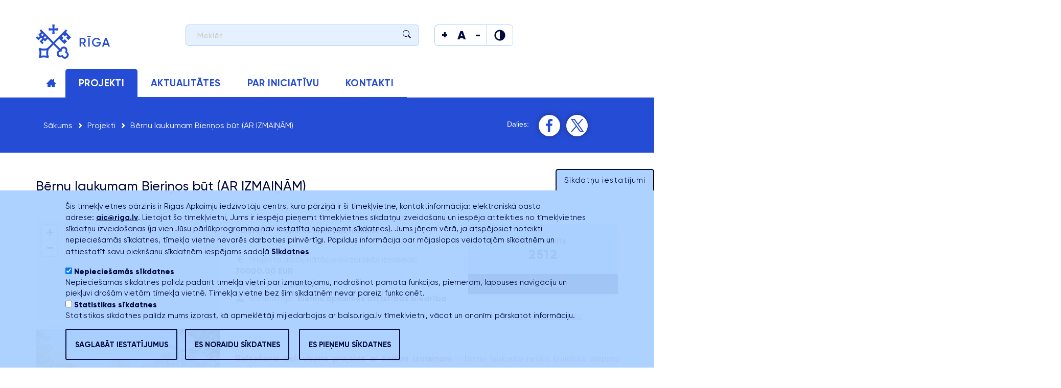

--- FILE ---
content_type: text/html; charset=UTF-8
request_url: https://balso.riga.lv/projekti/bernu-laukumam-bierinos-ar-izmainam
body_size: 14356
content:


<!-- THEME DEBUG -->
<!-- THEME HOOK: 'html' -->
<!-- FILE NAME SUGGESTIONS:
   * html--node--296.html.twig
   * html--node--%.html.twig
   * html--node.html.twig
   x html.html.twig
-->
<!-- BEGIN OUTPUT from 'themes/contrib/bootstrap/templates/system/html.html.twig' -->
<!DOCTYPE html>
<html  lang="lv" dir="ltr" prefix="content: http://purl.org/rss/1.0/modules/content/  dc: http://purl.org/dc/terms/  foaf: http://xmlns.com/foaf/0.1/  og: http://ogp.me/ns#  rdfs: http://www.w3.org/2000/01/rdf-schema#  schema: http://schema.org/  sioc: http://rdfs.org/sioc/ns#  sioct: http://rdfs.org/sioc/types#  skos: http://www.w3.org/2004/02/skos/core#  xsd: http://www.w3.org/2001/XMLSchema# ">
  <head>
    <meta charset="utf-8" />
<script>var _paq = _paq || [];(function(){var u=(("https:" == document.location.protocol) ? "https://matomo.riga.lv/" : "http://matomo.riga.lv/");_paq.push(["setSiteId", "11"]);_paq.push(["setTrackerUrl", u+"matomo.php"]);_paq.push(["setDoNotTrack", 1]);_paq.push(["disableCookies"]);if (!window.matomo_search_results_active) {_paq.push(["trackPageView"]);}var d=document,g=d.createElement("script"),s=d.getElementsByTagName("script")[0];g.type="text/javascript";g.defer=true;g.async=true;g.src=u+"matomo.js";s.parentNode.insertBefore(g,s);})();</script>
<meta name="Generator" content="Drupal 8 (https://www.drupal.org)" />
<meta name="MobileOptimized" content="width" />
<meta name="HandheldFriendly" content="true" />
<meta name="viewport" content="width=device-width, initial-scale=1.0" />
<style>div#sliding-popup, div#sliding-popup .eu-cookie-withdraw-banner, .eu-cookie-withdraw-tab {background: #AAD0FF} div#sliding-popup.eu-cookie-withdraw-wrapper { background: transparent; } #sliding-popup h1, #sliding-popup h2, #sliding-popup h3, #sliding-popup p, #sliding-popup label, #sliding-popup div, .eu-cookie-compliance-more-button, .eu-cookie-compliance-secondary-button, .eu-cookie-withdraw-tab { color: #000B40;} .eu-cookie-withdraw-tab { border-color: #000B40;}</style>
<link rel="shortcut icon" href="/sites/default/files/favicon_1.png" type="image/png" />
<link rel="canonical" href="https://balso.riga.lv/projekti/bernu-laukumam-bierinos-ar-izmainam" />
<link rel="shortlink" href="https://balso.riga.lv/node/296" />
<link rel="revision" href="https://balso.riga.lv/projekti/bernu-laukumam-bierinos-ar-izmainam" />
<script src="/sites/default/files/eu_cookie_compliance/eu_cookie_compliance.script.js?t4zi7u" defer></script>

    <title>Bērnu laukumam Bieriņos būt (AR IZMAIŅĀM) | Iedzīvotāji Rīgas izaugsmei apkaimēs</title>
    <link rel="stylesheet" media="all" href="/core/modules/system/css/components/align.module.css?t4zi7u" />
<link rel="stylesheet" media="all" href="/core/modules/system/css/components/fieldgroup.module.css?t4zi7u" />
<link rel="stylesheet" media="all" href="/core/modules/system/css/components/container-inline.module.css?t4zi7u" />
<link rel="stylesheet" media="all" href="/core/modules/system/css/components/clearfix.module.css?t4zi7u" />
<link rel="stylesheet" media="all" href="/core/modules/system/css/components/details.module.css?t4zi7u" />
<link rel="stylesheet" media="all" href="/core/modules/system/css/components/hidden.module.css?t4zi7u" />
<link rel="stylesheet" media="all" href="/core/modules/system/css/components/item-list.module.css?t4zi7u" />
<link rel="stylesheet" media="all" href="/core/modules/system/css/components/js.module.css?t4zi7u" />
<link rel="stylesheet" media="all" href="/core/modules/system/css/components/nowrap.module.css?t4zi7u" />
<link rel="stylesheet" media="all" href="/core/modules/system/css/components/position-container.module.css?t4zi7u" />
<link rel="stylesheet" media="all" href="/core/modules/system/css/components/progress.module.css?t4zi7u" />
<link rel="stylesheet" media="all" href="/core/modules/system/css/components/reset-appearance.module.css?t4zi7u" />
<link rel="stylesheet" media="all" href="/core/modules/system/css/components/resize.module.css?t4zi7u" />
<link rel="stylesheet" media="all" href="/core/modules/system/css/components/sticky-header.module.css?t4zi7u" />
<link rel="stylesheet" media="all" href="/core/modules/system/css/components/system-status-counter.css?t4zi7u" />
<link rel="stylesheet" media="all" href="/core/modules/system/css/components/system-status-report-counters.css?t4zi7u" />
<link rel="stylesheet" media="all" href="/core/modules/system/css/components/system-status-report-general-info.css?t4zi7u" />
<link rel="stylesheet" media="all" href="/core/modules/system/css/components/tablesort.module.css?t4zi7u" />
<link rel="stylesheet" media="all" href="/core/modules/system/css/components/tree-child.module.css?t4zi7u" />
<link rel="stylesheet" media="all" href="/core/assets/vendor/jquery.ui/themes/base/core.css?t4zi7u" />
<link rel="stylesheet" media="all" href="/core/assets/vendor/jquery.ui/themes/base/resizable.css?t4zi7u" />
<link rel="stylesheet" media="all" href="/core/modules/views/css/views.module.css?t4zi7u" />
<link rel="stylesheet" media="all" href="/modules/contrib/leaflet/css/leaflet_general.css?t4zi7u" />
<link rel="stylesheet" media="all" href="/modules/contrib/leaflet/js/leaflet/dist/leaflet.css?t4zi7u" />
<link rel="stylesheet" media="all" href="/libraries/rrssb-plus/css/rrssb.css?t4zi7u" />
<link rel="stylesheet" media="all" href="/sites/default/files/rrssb/rrssb.6bfa1792.css?t4zi7u" />
<link rel="stylesheet" media="all" href="/modules/contrib/eu_cookie_compliance/css/eu_cookie_compliance.css?t4zi7u" />
<link rel="stylesheet" media="all" href="/core/assets/vendor/jquery.ui/themes/base/theme.css?t4zi7u" />
<link rel="stylesheet" media="all" href="/modules/contrib/webform/modules/webform_bootstrap/css/webform_bootstrap.css?t4zi7u" />
<link rel="stylesheet" media="all" href="https://cdn.jsdelivr.net/npm/bootswatch@3.4.0/cerulean/bootstrap.css" integrity="sha256-dlsqwM6ys2dXdpBeW+x0Wy6sE797F7CkHEPxR+w6M1M=" crossorigin="anonymous" />
<link rel="stylesheet" media="all" href="https://cdn.jsdelivr.net/npm/@unicorn-fail/drupal-bootstrap-styles@0.0.2/dist/3.4.0/8.x-3.x/drupal-bootstrap-cerulean.css" integrity="sha512-/Rnqj5wsa2ewHcXPSDLLpY8IuclBWcdUhiWqgLU1RIPq1Er0f2NpgjDRoIl7te/c0BQKAzwLoXeuuqTeIaSPlA==" crossorigin="anonymous" />
<link rel="stylesheet" media="all" href="/themes/balso/css/nice_select.css?t4zi7u" />
<link rel="stylesheet" media="all" href="/themes/balso/css/style.css?t4zi7u" />
<link rel="stylesheet" media="all" href="/themes/balso/css/acc.css?t4zi7u" />
<link rel="stylesheet" media="all" href="/themes/balso/css/acc2.css?t4zi7u" />

    
<!--[if lte IE 8]>
<script src="/core/assets/vendor/html5shiv/html5shiv.min.js?v=3.7.3"></script>
<![endif]-->

  </head>
  <body class="path-node page-node-type-projekts has-glyphicons">
    <a href="#main-content" class="visually-hidden focusable skip-link">
      Pārlekt uz galveno saturu
    </a>
    
    

<!-- THEME DEBUG -->
<!-- THEME HOOK: 'off_canvas_page_wrapper' -->
<!-- BEGIN OUTPUT from 'core/modules/system/templates/off-canvas-page-wrapper.html.twig' -->
  <div class="dialog-off-canvas-main-canvas" data-off-canvas-main-canvas>
    

<!-- THEME DEBUG -->
<!-- THEME HOOK: 'page' -->
<!-- FILE NAME SUGGESTIONS:
   * page--node--296.html.twig
   * page--node--%.html.twig
   * page--node.html.twig
   x page.html.twig
-->
<!-- BEGIN OUTPUT from 'themes/balso/templates/page.html.twig' -->



<!-- THEME DEBUG -->
<!-- THEME HOOK: 'region' -->
<!-- FILE NAME SUGGESTIONS:
   * region--createit-top-banner.html.twig
   x region.html.twig
-->
<!-- BEGIN OUTPUT from 'themes/contrib/bootstrap/templates/system/region.html.twig' -->

<!-- END OUTPUT from 'themes/contrib/bootstrap/templates/system/region.html.twig' -->


<div class="container top-bar">
    <div class="row">
        <div class="col-sm-3">
            <a class="logo" href="/" title="Sākums" rel="home">
                <img class="logo-image" src="/themes/balso/images/logo-rudzupuke.svg" alt="Sākums"/>
            </a>
        </div>
        <div class="col-sm-5 top-search">
                            

<!-- THEME DEBUG -->
<!-- THEME HOOK: 'region' -->
<!-- FILE NAME SUGGESTIONS:
   * region--top.html.twig
   x region.html.twig
-->
<!-- BEGIN OUTPUT from 'themes/contrib/bootstrap/templates/system/region.html.twig' -->
  <div class="region region-top">
    

<!-- THEME DEBUG -->
<!-- THEME HOOK: 'block' -->
<!-- FILE NAME SUGGESTIONS:
   * block--balso-search.html.twig
   * block--search-form-block.html.twig
   x block--search.html.twig
   * block.html.twig
-->
<!-- BEGIN OUTPUT from 'themes/contrib/bootstrap/templates/block/block--search.html.twig' -->
<div class="search-block-form block block-search block-search-form-block" data-drupal-selector="search-block-form" id="block-balso-search" role="search">
  
      <h2 class="visually-hidden">Meklēt</h2>
    
      

<!-- THEME DEBUG -->
<!-- THEME HOOK: 'form' -->
<!-- BEGIN OUTPUT from 'core/modules/system/templates/form.html.twig' -->
<form action="/search/node" method="get" id="search-block-form" accept-charset="UTF-8">
  

<!-- THEME DEBUG -->
<!-- THEME HOOK: 'form_element' -->
<!-- BEGIN OUTPUT from 'themes/contrib/bootstrap/templates/input/form-element.html.twig' -->
<div class="form-item js-form-item form-type-search js-form-type-search form-item-keys js-form-item-keys form-no-label form-group">
      

<!-- THEME DEBUG -->
<!-- THEME HOOK: 'form_element_label' -->
<!-- BEGIN OUTPUT from 'themes/contrib/bootstrap/templates/input/form-element-label.html.twig' -->
<label for="edit-keys" class="control-label sr-only">Meklēt</label>
<!-- END OUTPUT from 'themes/contrib/bootstrap/templates/input/form-element-label.html.twig' -->


  
  
  

<!-- THEME DEBUG -->
<!-- THEME HOOK: 'input__search' -->
<!-- FILE NAME SUGGESTIONS:
   * input--search.html.twig
   * input--form-control--search.html.twig
   x input--form-control.html.twig
   * input.html.twig
-->
<!-- BEGIN OUTPUT from 'themes/contrib/bootstrap/templates/input/input--form-control.html.twig' -->
<div class="input-group"><input title="Ievadiet terminus, kurus meklēt." data-drupal-selector="edit-keys" class="form-search form-control" placeholder="Meklēt" type="search" id="edit-keys" name="keys" value="" size="15" maxlength="128" data-toggle="tooltip" /><span class="input-group-btn"><!-- THEME DEBUG --><!-- THEME HOOK: 'input__submit' --><!-- FILE NAME SUGGESTIONS:
   * input--submit.html.twig
   * input--button--submit.html.twig
   x input--button.html.twig
   * input.html.twig
--><!-- BEGIN OUTPUT from 'themes/contrib/bootstrap/templates/input/input--button.html.twig' --><button type="submit" value="Meklēt" class="button js-form-submit form-submit btn-primary btn icon-only" name=""><span class="sr-only">Meklēt</span><span class="icon glyphicon glyphicon-search" aria-hidden="true"></span></button><!-- END OUTPUT from 'themes/contrib/bootstrap/templates/input/input--button.html.twig' --></span></div>
<!-- END OUTPUT from 'themes/contrib/bootstrap/templates/input/input--form-control.html.twig' -->



  
  
  </div>

<!-- END OUTPUT from 'themes/contrib/bootstrap/templates/input/form-element.html.twig' -->



<!-- THEME DEBUG -->
<!-- THEME HOOK: 'container' -->
<!-- BEGIN OUTPUT from 'themes/contrib/bootstrap/templates/system/container.html.twig' -->
<div class="form-actions form-group js-form-wrapper form-wrapper" data-drupal-selector="edit-actions" id="edit-actions"></div>

<!-- END OUTPUT from 'themes/contrib/bootstrap/templates/system/container.html.twig' -->


</form>

<!-- END OUTPUT from 'core/modules/system/templates/form.html.twig' -->


  </div>

<!-- END OUTPUT from 'themes/contrib/bootstrap/templates/block/block--search.html.twig' -->


  </div>

<!-- END OUTPUT from 'themes/contrib/bootstrap/templates/system/region.html.twig' -->


                    </div>
        <div class="col-sm-4">
            <div class="pull-left">
                <div class="btn-group zoomer">
                    <button class="btn btn-default size size-p" data-func="increment-font" type="button" aria-label="Mainīt teksta izmēru" title="Mainīt teksta izmēru">
                        <span class="inc"></span>
                                            </button>
                    <button class="btn btn-default size size-f" data-func="reset-font" type="button" aria-label="Mainīt teksta izmēru" title="Mainīt teksta izmēru">
                        <span class="font"></span>
                                            </button>
                    <button class="btn btn-default size size-m" data-func="decrement-font" type="button" aria-label="Mainīt teksta izmēru" title="Mainīt teksta izmēru">
                        <span class="dec"></span>
                                            </button>
                    <button aria-label="Mainīt krāsu" class="btn btn-default color-switcher" data-func="change-contrast" type="button">
                        <span aria-hidden="true" class="glyphicon 	glyphicon-adjust"></span>
                    </button>
                </div>
            </a>
        </div>
        <div class="pull-right profile-name">
                                            

<!-- THEME DEBUG -->
<!-- THEME HOOK: 'region' -->
<!-- FILE NAME SUGGESTIONS:
   * region--profile.html.twig
   x region.html.twig
-->
<!-- BEGIN OUTPUT from 'themes/contrib/bootstrap/templates/system/region.html.twig' -->
  <div class="region region-profile">
    

<!-- THEME DEBUG -->
<!-- THEME HOOK: 'block' -->
<!-- FILE NAME SUGGESTIONS:
   * block--vpslietotajaprofils.html.twig
   * block--hello-block.html.twig
   * block--balsorigalv.html.twig
   x block.html.twig
-->
<!-- BEGIN OUTPUT from 'themes/contrib/bootstrap/templates/block/block.html.twig' -->
<section id="block-vpslietotajaprofils" class="block block-balsorigalv block-hello-block clearfix">
  
    

      <div></div>
  </section>


<!-- END OUTPUT from 'themes/contrib/bootstrap/templates/block/block.html.twig' -->


  </div>

<!-- END OUTPUT from 'themes/contrib/bootstrap/templates/system/region.html.twig' -->


                                            </div>

    </div>
</div></div><div class="menu-bg">
<div class="wrap">
    <div class="container wrapcont">
        <div class="row">
            <div class="col-sm-12 whiteleftside">
                                                                                            
                            <div class="navbar-header">
                                

<!-- THEME DEBUG -->
<!-- THEME HOOK: 'region' -->
<!-- FILE NAME SUGGESTIONS:
   * region--navigation.html.twig
   x region.html.twig
-->
<!-- BEGIN OUTPUT from 'themes/contrib/bootstrap/templates/system/region.html.twig' -->
  <div class="region region-navigation">
    

<!-- THEME DEBUG -->
<!-- THEME HOOK: 'block' -->
<!-- FILE NAME SUGGESTIONS:
   * block--balso-branding.html.twig
   x block--system-branding-block.html.twig
   * block--system.html.twig
   * block.html.twig
-->
<!-- BEGIN OUTPUT from 'themes/balso/templates/block--system-branding-block.html.twig' -->

<!-- END OUTPUT from 'themes/balso/templates/block--system-branding-block.html.twig' -->


  </div>

<!-- END OUTPUT from 'themes/contrib/bootstrap/templates/system/region.html.twig' -->


                                                                                                    <button class="navbar-toggle collapsed" data-target="#navbar-collapse" data-toggle="collapse" type="button">
                                        <span class="sr-only">Toggle navigation</span>
                                        <span class="icon-bar"></span>
                                        <span class="icon-bar"></span>
                                        <span class="icon-bar"></span>
                                    </button>
                                                                                                </div>

                                                                                        <div class="navbar-collapse collapse" id="navbar-collapse">
                                    

<!-- THEME DEBUG -->
<!-- THEME HOOK: 'region' -->
<!-- FILE NAME SUGGESTIONS:
   * region--navigation-collapsible.html.twig
   x region.html.twig
-->
<!-- BEGIN OUTPUT from 'themes/contrib/bootstrap/templates/system/region.html.twig' -->
  <div class="region region-navigation-collapsible">
    

<!-- THEME DEBUG -->
<!-- THEME HOOK: 'block' -->
<!-- FILE NAME SUGGESTIONS:
   * block--balso-main-menu.html.twig
   x block--system-menu-block--main.html.twig
   * block--system-menu-block.html.twig
   * block--system.html.twig
   * block.html.twig
-->
<!-- BEGIN OUTPUT from 'themes/contrib/bootstrap/templates/block/block--system-menu-block--main.html.twig' -->
<nav role="navigation" aria-labelledby="block-balso-main-menu-menu" id="block-balso-main-menu">
            <h2 class="sr-only" id="block-balso-main-menu-menu">Main navigation</h2>

      

<!-- THEME DEBUG -->
<!-- THEME HOOK: 'menu__main' -->
<!-- FILE NAME SUGGESTIONS:
   x menu--main.html.twig
   x menu--main.html.twig
   * menu.html.twig
-->
<!-- BEGIN OUTPUT from 'themes/contrib/bootstrap/templates/menu/menu--main.html.twig' -->

      <ul class="menu menu--main nav navbar-nav">
                      <li class="first">
                                        <a href="/" data-drupal-link-system-path="&lt;front&gt;">Sākums</a>
              </li>
                      <li class="active active-trail">
                                        <a href="/projekti" class="active-trail" data-drupal-link-system-path="projekti">Projekti</a>
              </li>
                      <li>
                                        <a href="/aktualitates" data-drupal-link-system-path="aktualitates">Aktualitātes</a>
              </li>
                      <li>
                                        <a href="/par-iniciativu" data-drupal-link-system-path="par-iniciativu">Par iniciatīvu</a>
              </li>
                      <li class="last">
                                        <a href="/kontakti" data-drupal-link-system-path="node/4">Kontakti</a>
              </li>
        </ul>
  

<!-- END OUTPUT from 'themes/contrib/bootstrap/templates/menu/menu--main.html.twig' -->


  </nav>

<!-- END OUTPUT from 'themes/contrib/bootstrap/templates/block/block--system-menu-block--main.html.twig' -->


  </div>

<!-- END OUTPUT from 'themes/contrib/bootstrap/templates/system/region.html.twig' -->


                                </div>
                                                                                    </div>
        </div>
                            <div class="row bluebar-row">
                <div class="col-sm-12">
                    

<!-- THEME DEBUG -->
<!-- THEME HOOK: 'region' -->
<!-- FILE NAME SUGGESTIONS:
   * region--bluebar.html.twig
   x region.html.twig
-->
<!-- BEGIN OUTPUT from 'themes/contrib/bootstrap/templates/system/region.html.twig' -->
  <div class="region region-bluebar">
    

<!-- THEME DEBUG -->
<!-- THEME HOOK: 'block' -->
<!-- FILE NAME SUGGESTIONS:
   * block--balso-breadcrumbs.html.twig
   * block--system-breadcrumb-block.html.twig
   x block--system.html.twig
   * block.html.twig
-->
<!-- BEGIN OUTPUT from 'themes/contrib/bootstrap/templates/block/block--system.html.twig' -->
  

<!-- THEME DEBUG -->
<!-- THEME HOOK: 'breadcrumb' -->
<!-- BEGIN OUTPUT from 'themes/contrib/bootstrap/templates/system/breadcrumb.html.twig' -->
  <ol class="breadcrumb">
          <li >
                  <a href="/">Sākums</a>
              </li>
          <li >
                  <a href="/projekti">Projekti</a>
              </li>
          <li  class="active">
                  Bērnu laukumam Bieriņos būt (AR IZMAIŅĀM)
              </li>
      </ol>

<!-- END OUTPUT from 'themes/contrib/bootstrap/templates/system/breadcrumb.html.twig' -->



<!-- END OUTPUT from 'themes/contrib/bootstrap/templates/block/block--system.html.twig' -->



<!-- THEME DEBUG -->
<!-- THEME HOOK: 'block' -->
<!-- FILE NAME SUGGESTIONS:
   * block--balso-ridiculouslyresponsivesocialsharebuttons.html.twig
   * block--rrssb-block.html.twig
   * block--rrssb.html.twig
   x block.html.twig
-->
<!-- BEGIN OUTPUT from 'themes/contrib/bootstrap/templates/block/block.html.twig' -->
<section id="block-balso-ridiculouslyresponsivesocialsharebuttons" class="block block-rrssb block-rrssb-block clearfix">
  
    

      

<!-- THEME DEBUG -->
<!-- THEME HOOK: 'rrssb_button_list' -->
<!-- BEGIN OUTPUT from 'modules/contrib/rrssb/templates/rrssb-button-list.html.twig' -->
<div  class="rrssb rrssb-bs-default">
      <div class="rrssb-prefix">Dalies:</div>
    <ul class="rrssb-buttons">
          <li class="rrssb-facebook">
        <a href="https://www.facebook.com/sharer/sharer.php?u=https%3A%2F%2Fbalso.riga.lv%2Fprojekti%2Fbernu-laukumam-bierinos-ar-izmainam" class="popup">
          <span class="rrssb-icon"></span>
          <span class="rrssb-text">facebook</span>
        </a>
      </li>
          <li class="rrssb-twitter">
        <a href="https://twitter.com/intent/tweet?text=B%C4%93rnu%20laukumam%20Bieri%C5%86os%20b%C5%ABt%20%28AR%20IZMAI%C5%85%C4%80M%29&amp;url=https%3A%2F%2Fbalso.riga.lv%2Fprojekti%2Fbernu-laukumam-bierinos-ar-izmainam" class="popup">
          <span class="rrssb-icon"></span>
          <span class="rrssb-text">twitter</span>
        </a>
      </li>
          <li class="rrssb-whatsapp">
        <a href="whatsapp://send?text=B%C4%93rnu%20laukumam%20Bieri%C5%86os%20b%C5%ABt%20%28AR%20IZMAI%C5%85%C4%80M%29 https%3A%2F%2Fbalso.riga.lv%2Fprojekti%2Fbernu-laukumam-bierinos-ar-izmainam" class="popup">
          <span class="rrssb-icon"></span>
          <span class="rrssb-text">whatsapp</span>
        </a>
      </li>
      </ul>
</div>

<!-- END OUTPUT from 'modules/contrib/rrssb/templates/rrssb-button-list.html.twig' -->


  </section>


<!-- END OUTPUT from 'themes/contrib/bootstrap/templates/block/block.html.twig' -->


  </div>

<!-- END OUTPUT from 'themes/contrib/bootstrap/templates/system/region.html.twig' -->


                </div>
            </div>


            </div>
</div></div>
<div class="main-container container js-quickedit-main-content" role="main">
    <div class="row">

                                            <div class="col-sm-12 heading" role="heading">
                    

<!-- THEME DEBUG -->
<!-- THEME HOOK: 'region' -->
<!-- FILE NAME SUGGESTIONS:
   * region--header.html.twig
   x region.html.twig
-->
<!-- BEGIN OUTPUT from 'themes/contrib/bootstrap/templates/system/region.html.twig' -->
  <div class="region region-header">
    

<!-- THEME DEBUG -->
<!-- THEME HOOK: 'block' -->
<!-- FILE NAME SUGGESTIONS:
   * block--balso-messages.html.twig
   x block--system-messages-block.html.twig
   * block--system.html.twig
   * block.html.twig
-->
<!-- BEGIN OUTPUT from 'core/modules/system/templates/block--system-messages-block.html.twig' -->
<div data-drupal-messages-fallback class="hidden"></div>

<!-- END OUTPUT from 'core/modules/system/templates/block--system-messages-block.html.twig' -->



<!-- THEME DEBUG -->
<!-- THEME HOOK: 'block' -->
<!-- FILE NAME SUGGESTIONS:
   * block--balso-page-title.html.twig
   x block--page-title-block.html.twig
   * block--core.html.twig
   * block.html.twig
-->
<!-- BEGIN OUTPUT from 'themes/contrib/bootstrap/templates/block/block--page-title-block.html.twig' -->
  

<!-- THEME DEBUG -->
<!-- THEME HOOK: 'page_title' -->
<!-- BEGIN OUTPUT from 'themes/contrib/bootstrap/templates/system/page-title.html.twig' -->
  <h1 class="page-header">

<!-- THEME DEBUG -->
<!-- THEME HOOK: 'field' -->
<!-- FILE NAME SUGGESTIONS:
   * field--node--title--projekts.html.twig
   x field--node--title.html.twig
   * field--node--projekts.html.twig
   * field--title.html.twig
   * field--string.html.twig
   * field.html.twig
-->
<!-- BEGIN OUTPUT from 'core/modules/node/templates/field--node--title.html.twig' -->
<span>Bērnu laukumam Bieriņos būt (AR IZMAIŅĀM)</span>

<!-- END OUTPUT from 'core/modules/node/templates/field--node--title.html.twig' -->

</h1>

<!-- END OUTPUT from 'themes/contrib/bootstrap/templates/system/page-title.html.twig' -->



<!-- END OUTPUT from 'themes/contrib/bootstrap/templates/block/block--page-title-block.html.twig' -->


  </div>

<!-- END OUTPUT from 'themes/contrib/bootstrap/templates/system/region.html.twig' -->


                </div>
                    
                
                        <section class="col-sm-12">

                        
                                                            

<!-- THEME DEBUG -->
<!-- THEME HOOK: 'region' -->
<!-- FILE NAME SUGGESTIONS:
   * region--help.html.twig
   x region.html.twig
-->
<!-- BEGIN OUTPUT from 'themes/contrib/bootstrap/templates/system/region.html.twig' -->

<!-- END OUTPUT from 'themes/contrib/bootstrap/templates/system/region.html.twig' -->


                            
                                        
                
                

<!-- THEME DEBUG -->
<!-- THEME HOOK: 'region' -->
<!-- FILE NAME SUGGESTIONS:
   * region--content.html.twig
   x region.html.twig
-->
<!-- BEGIN OUTPUT from 'themes/contrib/bootstrap/templates/system/region.html.twig' -->
  <div class="region region-content">
    

<!-- THEME DEBUG -->
<!-- THEME HOOK: 'block' -->
<!-- FILE NAME SUGGESTIONS:
   * block--balso-content.html.twig
   * block--system-main-block.html.twig
   x block--system.html.twig
   * block.html.twig
-->
<!-- BEGIN OUTPUT from 'themes/contrib/bootstrap/templates/block/block--system.html.twig' -->
  

<!-- THEME DEBUG -->
<!-- THEME HOOK: 'node' -->
<!-- FILE NAME SUGGESTIONS:
   * node--296--full.html.twig
   * node--296.html.twig
   * node--projekts--full.html.twig
   x node--projekts.html.twig
   * node--full.html.twig
   * node.html.twig
-->
<!-- BEGIN OUTPUT from 'themes/balso/templates/node--projekts.html.twig' -->
  

    
 
<article data-history-node-id="296" role="article" about="/projekti/bernu-laukumam-bierinos-ar-izmainam" class="projekts full clearfix">
  <div class="row">
    <div class="col-sm-4 pimage">
          

<!-- THEME DEBUG -->
<!-- THEME HOOK: 'field' -->
<!-- FILE NAME SUGGESTIONS:
   * field--node--field-atrasanas-vieta--projekts.html.twig
   * field--node--field-atrasanas-vieta.html.twig
   * field--node--projekts.html.twig
   * field--field-atrasanas-vieta.html.twig
   * field--geofield.html.twig
   x field.html.twig
-->
<!-- BEGIN OUTPUT from 'themes/contrib/bootstrap/templates/field/field.html.twig' -->

            <div class="field field--name-field-atrasanas-vieta field--type-geofield field--label-hidden field--item">

<!-- THEME DEBUG -->
<!-- THEME HOOK: 'leaflet_map' -->
<!-- BEGIN OUTPUT from 'modules/contrib/leaflet/templates/leaflet-map.html.twig' -->
<div id="leaflet-map-node-projekts-296-field-atrasanas-vieta" style="min-width: 150px; height: 200px"></div>

<!-- END OUTPUT from 'modules/contrib/leaflet/templates/leaflet-map.html.twig' -->

</div>
      
<!-- END OUTPUT from 'themes/contrib/bootstrap/templates/field/field.html.twig' -->


          

<!-- THEME DEBUG -->
<!-- THEME HOOK: 'field' -->
<!-- FILE NAME SUGGESTIONS:
   * field--node--field-image--projekts.html.twig
   * field--node--field-image.html.twig
   * field--node--projekts.html.twig
   * field--field-image.html.twig
   * field--image.html.twig
   x field.html.twig
-->
<!-- BEGIN OUTPUT from 'themes/contrib/bootstrap/templates/field/field.html.twig' -->

      <div class="field field--name-field-image field--type-image field--label-hidden field--items">
              <div class="field--item">

<!-- THEME DEBUG -->
<!-- THEME HOOK: 'image_formatter' -->
<!-- BEGIN OUTPUT from 'core/modules/image/templates/image-formatter.html.twig' -->
  

<!-- THEME DEBUG -->
<!-- THEME HOOK: 'image' -->
<!-- BEGIN OUTPUT from 'themes/contrib/bootstrap/templates/system/image.html.twig' -->
<img src="/sites/default/files/2022-07/3_bierinu_rotalu_laukums_galvena_vizualizacija.jpg" width="3774" height="2250" alt="" typeof="foaf:Image" class="img-responsive" />

<!-- END OUTPUT from 'themes/contrib/bootstrap/templates/system/image.html.twig' -->



<!-- END OUTPUT from 'core/modules/image/templates/image-formatter.html.twig' -->

</div>
          </div>
  
<!-- END OUTPUT from 'themes/contrib/bootstrap/templates/field/field.html.twig' -->


    </div>
    <div class="col-sm-8">
      <div class="row">
        <div class="col-sm-7 pdetails">
            
                        
            <div class="content">
              

<!-- THEME DEBUG -->
<!-- THEME HOOK: 'field' -->
<!-- FILE NAME SUGGESTIONS:
   * field--node--field-temturi--projekts.html.twig
   * field--node--field-temturi.html.twig
   * field--node--projekts.html.twig
   * field--field-temturi.html.twig
   * field--entity-reference.html.twig
   x field.html.twig
-->
<!-- BEGIN OUTPUT from 'themes/contrib/bootstrap/templates/field/field.html.twig' -->

      <div class="field field--name-field-temturi field--type-entity-reference field--label-hidden field--items">
              <div class="field--item"><a href="/taxonomy/term/173" hreflang="lv">Bieriņi</a></div>
              <div class="field--item"><a href="/taxonomy/term/162" hreflang="lv"> Sporta un rotaļu laukumi </a></div>
          </div>
  
<!-- END OUTPUT from 'themes/contrib/bootstrap/templates/field/field.html.twig' -->



<!-- THEME DEBUG -->
<!-- THEME HOOK: 'field' -->
<!-- FILE NAME SUGGESTIONS:
   * field--node--field-projekta-kopejas-izmaksas--projekts.html.twig
   * field--node--field-projekta-kopejas-izmaksas.html.twig
   * field--node--projekts.html.twig
   * field--field-projekta-kopejas-izmaksas.html.twig
   * field--decimal.html.twig
   x field.html.twig
-->
<!-- BEGIN OUTPUT from 'themes/contrib/bootstrap/templates/field/field.html.twig' -->

  <div class="field field--name-field-projekta-kopejas-izmaksas field--type-decimal field--label-inline">
    <div class="field--label">Projekta aprēķinātās provizoriskās izmaksas</div>
              <div content="70000.00" class="field--item">70000.00 EUR</div>
          </div>

<!-- END OUTPUT from 'themes/contrib/bootstrap/templates/field/field.html.twig' -->



<!-- THEME DEBUG -->
<!-- THEME HOOK: 'field' -->
<!-- FILE NAME SUGGESTIONS:
   * field--node--field-apkaime--projekts.html.twig
   * field--node--field-apkaime.html.twig
   * field--node--projekts.html.twig
   * field--field-apkaime.html.twig
   * field--entity-reference.html.twig
   x field.html.twig
-->
<!-- BEGIN OUTPUT from 'themes/contrib/bootstrap/templates/field/field.html.twig' -->

  <div class="field field--name-field-apkaime field--type-entity-reference field--label-inline">
    <div class="field--label">Apkaime</div>
              <div class="field--item">Bieriņi</div>
          </div>

<!-- END OUTPUT from 'themes/contrib/bootstrap/templates/field/field.html.twig' -->



<!-- THEME DEBUG -->
<!-- THEME HOOK: 'field' -->
<!-- FILE NAME SUGGESTIONS:
   * field--node--field-iesniedzejs--projekts.html.twig
   * field--node--field-iesniedzejs.html.twig
   * field--node--projekts.html.twig
   * field--field-iesniedzejs.html.twig
   * field--string.html.twig
   x field.html.twig
-->
<!-- BEGIN OUTPUT from 'themes/contrib/bootstrap/templates/field/field.html.twig' -->

  <div class="field field--name-field-iesniedzejs field--type-string field--label-inline">
    <div class="field--label">Iesniedzējs</div>
              <div class="field--item">Bieriņu apkaimes attīstības biedrība</div>
          </div>

<!-- END OUTPUT from 'themes/contrib/bootstrap/templates/field/field.html.twig' -->


            </div>
        </div>
        <div class="col-sm-5">
          <div class="balsot-wrapper pstatus-6">
            <div class="balsu-skaits">
                                                      

<!-- THEME DEBUG -->
<!-- THEME HOOK: 'field' -->
<!-- FILE NAME SUGGESTIONS:
   * field--node--field-balsu-skaits--projekts.html.twig
   * field--node--field-balsu-skaits.html.twig
   * field--node--projekts.html.twig
   * field--field-balsu-skaits.html.twig
   * field--integer.html.twig
   x field.html.twig
-->
<!-- BEGIN OUTPUT from 'themes/contrib/bootstrap/templates/field/field.html.twig' -->

  <div class="field field--name-field-balsu-skaits field--type-integer field--label-above">
    <div class="field--label">Balsu skaits</div>
              <div class="field--item">2512</div>
          </div>

<!-- END OUTPUT from 'themes/contrib/bootstrap/templates/field/field.html.twig' -->


                            
            </div>
        <div class="statuss">
  

<!-- THEME DEBUG -->
<!-- THEME HOOK: 'field' -->
<!-- FILE NAME SUGGESTIONS:
   * field--node--field-finansejuma-statuss--projekts.html.twig
   * field--node--field-finansejuma-statuss.html.twig
   * field--node--projekts.html.twig
   * field--field-finansejuma-statuss.html.twig
   * field--list-string.html.twig
   x field.html.twig
-->
<!-- BEGIN OUTPUT from 'themes/contrib/bootstrap/templates/field/field.html.twig' -->

            <div class="field field--name-field-finansejuma-statuss field--type-list-string field--label-hidden field--item">Īstenojas</div>
      
<!-- END OUTPUT from 'themes/contrib/bootstrap/templates/field/field.html.twig' -->


        </div>
           <div class="detailslink">
              <a href="javascript:backToList();" rel="bookmark">Uz projektu sarakstu</a>
          </div>
          </div>
        </div>        
      <div class="col-sm-12 fullview-project-content">
        

<!-- THEME DEBUG -->
<!-- THEME HOOK: 'field' -->
<!-- FILE NAME SUGGESTIONS:
   * field--node--body--projekts.html.twig
   * field--node--body.html.twig
   * field--node--projekts.html.twig
   * field--body.html.twig
   * field--text-with-summary.html.twig
   x field.html.twig
-->
<!-- BEGIN OUTPUT from 'themes/contrib/bootstrap/templates/field/field.html.twig' -->

            <div class="field field--name-body field--type-text-with-summary field--label-hidden field--item"><p class="text-align-justify"><span style="font-size:11pt"><span style="line-height:107%"><span style="font-family:Calibri,sans-serif"><span style="font-size:13.0pt"><span style="line-height:107%"><span style="font-family:&quot;Calibri&quot;,sans-serif"><span style="color:#c00000"><strong>Balsošanai tiek virzīts projekts ar šādām izmaiņām </strong>– bērnu laukumā netiks izvietota atsperu platforma un batuts. </span></span></span></span></span></span></span></p>

<p class="text-align-justify">Bērni ir mūsu nākotne. Lai tie augtu gudri, stipri un laimīgi, ir jānodrošina attiecīgi apstākļi. Bieriņos ir pēdējais laiks izveidot pirmo bērnu un jauniešu laukumu šajā apkaimē, lai varam rotaļāties ilgtspējīgā, Mārupītes mežaparkā integrētā vidē.<br />
Projekta ietvaros paredzēts uzsākt pirmā bērnu un jauniešu rotaļu laukuma izbūvi Rīgas pilsētas Bieriņu apkaimē, izveidojot dabīgu materiālu, apkārtējā vidē integrētas, visām vecuma grupām piemērotas konstrukcijas un, ņemot vērā Rīgas domes 2021.gada 18.augustā pieņemto Mārupītes mežaparka apsaimniekošanas un aizsardzības saistošo noteikumu prasības.<br />
Rotaļu laukumā paredzētas iekārtas, kas veicina bērnu un jauniešu fizisko un garīgo attīstību. Tās domātas dažādu vecumposmu mērķgrupām.<br />
Pašiem mazākajiem (1-3 gadi):<br />
- smilšu kaste;<br />
- slidkalniņš;<br />
- labirints ar līšanas elementiem;<br />
- šūpošanās konstrukcijas.<br />
Aktīviem pirmsskolniekiem (2-6 gadi) un skolēniem (6-12 gadi):<br />
- namiņš ar slidkalniņu;<br />
- līdzsvara virve;<br />
- batuts;<br />
- šūpoles ligzda;<br />
- tīklu piramīda.<br />
Jauniešiem (12-16 gadi) un lielajiem (16  - nenoteikts):<br />
- koka zviļņi ābeļu paēnā;<br />
- šūpuļtīkls;<br />
- pievilkšanās stieņi;<br />
- vingrošanas komplekss;<br />
Rotaļu laukuma segums zem konstrukcijām – mulča, taciņas no grants, labiekārtojums - norobežojošie soli.<br />
Rotaļu laukums izbūve veicina apkaimes infrastruktūras uzlabošanu – Bieriņi ir viena no retajām Rīgas apkaimēm, kurā bērniem vēl nav izveidots neviens rotaļu laukums.<br />
Rīgas ilgtspējīgas attīstības stratēģijā līdz 2030.gadam kā viens no galvenajiem ilgtermiņa attīstības mērķiem ir noteikts - ērta, droša un iedzīvotājiem patīkama pilsētvide. Arī Rīgas Attīstības programmā 2022 – 2027 kā viena no galvenajām prioritātēm ir noteikta – dzīvesvides kvalitāti veicinoša pilsētvide, ar mērķi panākt, ka līdz 2027. gadam pakāpeniski pieaug to rīdzinieku un pilsētas viesu skaits, kuri brīvo laiku pavada pilsētvidē. Un kā uzdevums izvirzīts - ierīkoti brīvpieejas sporta un aktīvās atpūtas objekti (vingrošanas rīki, slēpošanas trases u.tml.), rotaļlaukumi.<br />
Kopējais ieguvums visiem Rīgas pilsētas iedzīvotajiem no rotaļu laukuma izbūves Bieriņu apkaimē saistāms ar pilsētas stratēģisko mērķu ieviešanu, nodrošinot iedzīvotājiem labāku dzīves kvalitāti, tajā skaitā mazinot Bieriņu apkaimes iedzīvotāju radīto satiksmes noslodzi, apmeklējot citu apkaimju bērnu laukumus.</p>

<p> </p>
</div>
      
<!-- END OUTPUT from 'themes/contrib/bootstrap/templates/field/field.html.twig' -->


        

<!-- THEME DEBUG -->
<!-- THEME HOOK: 'container' -->
<!-- BEGIN OUTPUT from 'themes/contrib/bootstrap/templates/system/container.html.twig' -->
<div class="views-element-container form-group">

<!-- THEME DEBUG -->
<!-- THEME HOOK: 'views_view__projekta_jaunumi' -->
<!-- FILE NAME SUGGESTIONS:
   * views-view--projekta-jaunumi.html.twig
   * views-view--projekta-jaunumi.html.twig
   * views-view.html.twig
-->
<!-- BEGIN OUTPUT from 'themes/balso/templates/views-view--projekta_jaunumi.html.twig' -->
<div class="view view-projekta-jaunumi view-id-projekta_jaunumi view-display-id-default js-view-dom-id-599f0f50c588501ad571176025e7ce81ce467ee60e88dda904d3332c5ca03922">
  
    
      <div class="view-header">
      <h3>Projekta dienasgrāmata</h3>
    </div>
      
      <div class="view-content row">
            <div class="views-row">
        <div class="views-field views-field-field-datums today-date">
          <div class="field-content">
            23.01.2026.
          </div>    
        </div>
        <div class="views-field views-field-title">
          <span class="field-content">
            (Šodiena)
          </span>
        </div>
      </div>
        
      

<!-- THEME DEBUG -->
<!-- THEME HOOK: 'views_view_unformatted' -->
<!-- BEGIN OUTPUT from 'core/modules/views/templates/views-view-unformatted.html.twig' -->
    <div class="views-row">

<!-- THEME DEBUG -->
<!-- THEME HOOK: 'views_view_fields' -->
<!-- BEGIN OUTPUT from 'core/modules/views/templates/views-view-fields.html.twig' -->
<div class="views-field views-field-field-datums"><div class="field-content">

<!-- THEME DEBUG -->
<!-- THEME HOOK: 'views_view_field' -->
<!-- BEGIN OUTPUT from 'core/modules/views/templates/views-view-field.html.twig' -->


<!-- THEME DEBUG -->
<!-- THEME HOOK: 'time' -->
<!-- BEGIN OUTPUT from 'core/modules/system/templates/time.html.twig' -->
<time datetime="2025-11-27T12:00:00Z">27.11.2025.</time>

<!-- END OUTPUT from 'core/modules/system/templates/time.html.twig' -->


<!-- END OUTPUT from 'core/modules/views/templates/views-view-field.html.twig' -->

</div></div><div class="views-field views-field-title"><span class="field-content">

<!-- THEME DEBUG -->
<!-- THEME HOOK: 'views_view_field' -->
<!-- BEGIN OUTPUT from 'core/modules/views/templates/views-view-field.html.twig' -->
<a href="/aktualitates/turpinas-projekta-istenosana-1" hreflang="lv">Turpinās projekta īstenošana</a>
<!-- END OUTPUT from 'core/modules/views/templates/views-view-field.html.twig' -->

</span></div>
<!-- END OUTPUT from 'core/modules/views/templates/views-view-fields.html.twig' -->

</div>
    <div class="views-row">

<!-- THEME DEBUG -->
<!-- THEME HOOK: 'views_view_fields' -->
<!-- BEGIN OUTPUT from 'core/modules/views/templates/views-view-fields.html.twig' -->
<div class="views-field views-field-field-datums"><div class="field-content">

<!-- THEME DEBUG -->
<!-- THEME HOOK: 'views_view_field' -->
<!-- BEGIN OUTPUT from 'core/modules/views/templates/views-view-field.html.twig' -->


<!-- THEME DEBUG -->
<!-- THEME HOOK: 'time' -->
<!-- BEGIN OUTPUT from 'core/modules/system/templates/time.html.twig' -->
<time datetime="2025-09-10T12:00:00Z">10.09.2025.</time>

<!-- END OUTPUT from 'core/modules/system/templates/time.html.twig' -->


<!-- END OUTPUT from 'core/modules/views/templates/views-view-field.html.twig' -->

</div></div><div class="views-field views-field-title"><span class="field-content">

<!-- THEME DEBUG -->
<!-- THEME HOOK: 'views_view_field' -->
<!-- BEGIN OUTPUT from 'core/modules/views/templates/views-view-field.html.twig' -->
<a href="/aktualitates/sakusies-buvdarbi" hreflang="lv">Sākušies būvdarbi</a>
<!-- END OUTPUT from 'core/modules/views/templates/views-view-field.html.twig' -->

</span></div>
<!-- END OUTPUT from 'core/modules/views/templates/views-view-fields.html.twig' -->

</div>
    <div class="views-row">

<!-- THEME DEBUG -->
<!-- THEME HOOK: 'views_view_fields' -->
<!-- BEGIN OUTPUT from 'core/modules/views/templates/views-view-fields.html.twig' -->
<div class="views-field views-field-field-datums"><div class="field-content">

<!-- THEME DEBUG -->
<!-- THEME HOOK: 'views_view_field' -->
<!-- BEGIN OUTPUT from 'core/modules/views/templates/views-view-field.html.twig' -->


<!-- THEME DEBUG -->
<!-- THEME HOOK: 'time' -->
<!-- BEGIN OUTPUT from 'core/modules/system/templates/time.html.twig' -->
<time datetime="2025-06-17T12:00:00Z">17.06.2025.</time>

<!-- END OUTPUT from 'core/modules/system/templates/time.html.twig' -->


<!-- END OUTPUT from 'core/modules/views/templates/views-view-field.html.twig' -->

</div></div><div class="views-field views-field-title"><span class="field-content">

<!-- THEME DEBUG -->
<!-- THEME HOOK: 'views_view_field' -->
<!-- BEGIN OUTPUT from 'core/modules/views/templates/views-view-field.html.twig' -->
<a href="/aktualitates/noslegts-buvniecibas-ligums" hreflang="lv"> Noslēgts būvniecības līgums</a>
<!-- END OUTPUT from 'core/modules/views/templates/views-view-field.html.twig' -->

</span></div>
<!-- END OUTPUT from 'core/modules/views/templates/views-view-fields.html.twig' -->

</div>
    <div class="views-row">

<!-- THEME DEBUG -->
<!-- THEME HOOK: 'views_view_fields' -->
<!-- BEGIN OUTPUT from 'core/modules/views/templates/views-view-fields.html.twig' -->
<div class="views-field views-field-field-datums"><div class="field-content">

<!-- THEME DEBUG -->
<!-- THEME HOOK: 'views_view_field' -->
<!-- BEGIN OUTPUT from 'core/modules/views/templates/views-view-field.html.twig' -->


<!-- THEME DEBUG -->
<!-- THEME HOOK: 'time' -->
<!-- BEGIN OUTPUT from 'core/modules/system/templates/time.html.twig' -->
<time datetime="2025-04-02T12:00:00Z">02.04.2025.</time>

<!-- END OUTPUT from 'core/modules/system/templates/time.html.twig' -->


<!-- END OUTPUT from 'core/modules/views/templates/views-view-field.html.twig' -->

</div></div><div class="views-field views-field-title"><span class="field-content">

<!-- THEME DEBUG -->
<!-- THEME HOOK: 'views_view_field' -->
<!-- BEGIN OUTPUT from 'core/modules/views/templates/views-view-field.html.twig' -->
<a href="/aktualitates/nosledzies-buvniecibas-iepirkums-2" hreflang="lv">Noslēdzies būvniecības iepirkums</a>
<!-- END OUTPUT from 'core/modules/views/templates/views-view-field.html.twig' -->

</span></div>
<!-- END OUTPUT from 'core/modules/views/templates/views-view-fields.html.twig' -->

</div>
    <div class="views-row">

<!-- THEME DEBUG -->
<!-- THEME HOOK: 'views_view_fields' -->
<!-- BEGIN OUTPUT from 'core/modules/views/templates/views-view-fields.html.twig' -->
<div class="views-field views-field-field-datums"><div class="field-content">

<!-- THEME DEBUG -->
<!-- THEME HOOK: 'views_view_field' -->
<!-- BEGIN OUTPUT from 'core/modules/views/templates/views-view-field.html.twig' -->


<!-- THEME DEBUG -->
<!-- THEME HOOK: 'time' -->
<!-- BEGIN OUTPUT from 'core/modules/system/templates/time.html.twig' -->
<time datetime="2025-03-19T12:00:00Z">19.03.2025.</time>

<!-- END OUTPUT from 'core/modules/system/templates/time.html.twig' -->


<!-- END OUTPUT from 'core/modules/views/templates/views-view-field.html.twig' -->

</div></div><div class="views-field views-field-title"><span class="field-content">

<!-- THEME DEBUG -->
<!-- THEME HOOK: 'views_view_field' -->
<!-- BEGIN OUTPUT from 'core/modules/views/templates/views-view-field.html.twig' -->
<a href="/aktualitates/izsludinats-buvniecibas-iepirkums-0" hreflang="lv">Izsludināts būvniecības iepirkums</a>
<!-- END OUTPUT from 'core/modules/views/templates/views-view-field.html.twig' -->

</span></div>
<!-- END OUTPUT from 'core/modules/views/templates/views-view-fields.html.twig' -->

</div>
    <div class="views-row">

<!-- THEME DEBUG -->
<!-- THEME HOOK: 'views_view_fields' -->
<!-- BEGIN OUTPUT from 'core/modules/views/templates/views-view-fields.html.twig' -->
<div class="views-field views-field-field-datums"><div class="field-content">

<!-- THEME DEBUG -->
<!-- THEME HOOK: 'views_view_field' -->
<!-- BEGIN OUTPUT from 'core/modules/views/templates/views-view-field.html.twig' -->


<!-- THEME DEBUG -->
<!-- THEME HOOK: 'time' -->
<!-- BEGIN OUTPUT from 'core/modules/system/templates/time.html.twig' -->
<time datetime="2024-09-10T12:00:00Z">10.09.2024.</time>

<!-- END OUTPUT from 'core/modules/system/templates/time.html.twig' -->


<!-- END OUTPUT from 'core/modules/views/templates/views-view-field.html.twig' -->

</div></div><div class="views-field views-field-title"><span class="field-content">

<!-- THEME DEBUG -->
<!-- THEME HOOK: 'views_view_field' -->
<!-- BEGIN OUTPUT from 'core/modules/views/templates/views-view-field.html.twig' -->
<a href="/aktualitates/partraukts-buvniecibas-iepirkums" hreflang="lv">Pārtraukts būvniecības iepirkums</a>
<!-- END OUTPUT from 'core/modules/views/templates/views-view-field.html.twig' -->

</span></div>
<!-- END OUTPUT from 'core/modules/views/templates/views-view-fields.html.twig' -->

</div>
    <div class="views-row">

<!-- THEME DEBUG -->
<!-- THEME HOOK: 'views_view_fields' -->
<!-- BEGIN OUTPUT from 'core/modules/views/templates/views-view-fields.html.twig' -->
<div class="views-field views-field-field-datums"><div class="field-content">

<!-- THEME DEBUG -->
<!-- THEME HOOK: 'views_view_field' -->
<!-- BEGIN OUTPUT from 'core/modules/views/templates/views-view-field.html.twig' -->


<!-- THEME DEBUG -->
<!-- THEME HOOK: 'time' -->
<!-- BEGIN OUTPUT from 'core/modules/system/templates/time.html.twig' -->
<time datetime="2024-06-28T12:00:00Z">28.06.2024.</time>

<!-- END OUTPUT from 'core/modules/system/templates/time.html.twig' -->


<!-- END OUTPUT from 'core/modules/views/templates/views-view-field.html.twig' -->

</div></div><div class="views-field views-field-title"><span class="field-content">

<!-- THEME DEBUG -->
<!-- THEME HOOK: 'views_view_field' -->
<!-- BEGIN OUTPUT from 'core/modules/views/templates/views-view-field.html.twig' -->
<a href="/aktualitates/nosledzies-buvniecibas-iepirkums-0" hreflang="lv">Noslēdzies būvniecības iepirkums</a>
<!-- END OUTPUT from 'core/modules/views/templates/views-view-field.html.twig' -->

</span></div>
<!-- END OUTPUT from 'core/modules/views/templates/views-view-fields.html.twig' -->

</div>
    <div class="views-row">

<!-- THEME DEBUG -->
<!-- THEME HOOK: 'views_view_fields' -->
<!-- BEGIN OUTPUT from 'core/modules/views/templates/views-view-fields.html.twig' -->
<div class="views-field views-field-field-datums"><div class="field-content">

<!-- THEME DEBUG -->
<!-- THEME HOOK: 'views_view_field' -->
<!-- BEGIN OUTPUT from 'core/modules/views/templates/views-view-field.html.twig' -->


<!-- THEME DEBUG -->
<!-- THEME HOOK: 'time' -->
<!-- BEGIN OUTPUT from 'core/modules/system/templates/time.html.twig' -->
<time datetime="2024-06-21T12:00:00Z">21.06.2024.</time>

<!-- END OUTPUT from 'core/modules/system/templates/time.html.twig' -->


<!-- END OUTPUT from 'core/modules/views/templates/views-view-field.html.twig' -->

</div></div><div class="views-field views-field-title"><span class="field-content">

<!-- THEME DEBUG -->
<!-- THEME HOOK: 'views_view_field' -->
<!-- BEGIN OUTPUT from 'core/modules/views/templates/views-view-field.html.twig' -->
<a href="/aktualitates/pagarinats-buvniecibas-iepirkuma-termins" hreflang="lv">Pagarināts būvniecības iepirkuma termiņš</a>
<!-- END OUTPUT from 'core/modules/views/templates/views-view-field.html.twig' -->

</span></div>
<!-- END OUTPUT from 'core/modules/views/templates/views-view-fields.html.twig' -->

</div>
    <div class="views-row">

<!-- THEME DEBUG -->
<!-- THEME HOOK: 'views_view_fields' -->
<!-- BEGIN OUTPUT from 'core/modules/views/templates/views-view-fields.html.twig' -->
<div class="views-field views-field-field-datums"><div class="field-content">

<!-- THEME DEBUG -->
<!-- THEME HOOK: 'views_view_field' -->
<!-- BEGIN OUTPUT from 'core/modules/views/templates/views-view-field.html.twig' -->


<!-- THEME DEBUG -->
<!-- THEME HOOK: 'time' -->
<!-- BEGIN OUTPUT from 'core/modules/system/templates/time.html.twig' -->
<time datetime="2024-06-03T12:00:00Z">03.06.2024.</time>

<!-- END OUTPUT from 'core/modules/system/templates/time.html.twig' -->


<!-- END OUTPUT from 'core/modules/views/templates/views-view-field.html.twig' -->

</div></div><div class="views-field views-field-title"><span class="field-content">

<!-- THEME DEBUG -->
<!-- THEME HOOK: 'views_view_field' -->
<!-- BEGIN OUTPUT from 'core/modules/views/templates/views-view-field.html.twig' -->
<a href="/aktualitates/izsludinats-atkartots-buvniecibas-iepirkums" hreflang="lv">Izsludināts atkārtots būvniecības iepirkums</a>
<!-- END OUTPUT from 'core/modules/views/templates/views-view-field.html.twig' -->

</span></div>
<!-- END OUTPUT from 'core/modules/views/templates/views-view-fields.html.twig' -->

</div>
    <div class="views-row">

<!-- THEME DEBUG -->
<!-- THEME HOOK: 'views_view_fields' -->
<!-- BEGIN OUTPUT from 'core/modules/views/templates/views-view-fields.html.twig' -->
<div class="views-field views-field-field-datums"><div class="field-content">

<!-- THEME DEBUG -->
<!-- THEME HOOK: 'views_view_field' -->
<!-- BEGIN OUTPUT from 'core/modules/views/templates/views-view-field.html.twig' -->


<!-- THEME DEBUG -->
<!-- THEME HOOK: 'time' -->
<!-- BEGIN OUTPUT from 'core/modules/system/templates/time.html.twig' -->
<time datetime="2024-04-24T12:00:00Z">24.04.2024.</time>

<!-- END OUTPUT from 'core/modules/system/templates/time.html.twig' -->


<!-- END OUTPUT from 'core/modules/views/templates/views-view-field.html.twig' -->

</div></div><div class="views-field views-field-title"><span class="field-content">

<!-- THEME DEBUG -->
<!-- THEME HOOK: 'views_view_field' -->
<!-- BEGIN OUTPUT from 'core/modules/views/templates/views-view-field.html.twig' -->
<a href="/aktualitates/nosledzies-buvniecibas-iepirkums" hreflang="lv">Noslēdzies būvniecības iepirkums</a>
<!-- END OUTPUT from 'core/modules/views/templates/views-view-field.html.twig' -->

</span></div>
<!-- END OUTPUT from 'core/modules/views/templates/views-view-fields.html.twig' -->

</div>
    <div class="views-row">

<!-- THEME DEBUG -->
<!-- THEME HOOK: 'views_view_fields' -->
<!-- BEGIN OUTPUT from 'core/modules/views/templates/views-view-fields.html.twig' -->
<div class="views-field views-field-field-datums"><div class="field-content">

<!-- THEME DEBUG -->
<!-- THEME HOOK: 'views_view_field' -->
<!-- BEGIN OUTPUT from 'core/modules/views/templates/views-view-field.html.twig' -->


<!-- THEME DEBUG -->
<!-- THEME HOOK: 'time' -->
<!-- BEGIN OUTPUT from 'core/modules/system/templates/time.html.twig' -->
<time datetime="2024-04-03T12:00:00Z">03.04.2024.</time>

<!-- END OUTPUT from 'core/modules/system/templates/time.html.twig' -->


<!-- END OUTPUT from 'core/modules/views/templates/views-view-field.html.twig' -->

</div></div><div class="views-field views-field-title"><span class="field-content">

<!-- THEME DEBUG -->
<!-- THEME HOOK: 'views_view_field' -->
<!-- BEGIN OUTPUT from 'core/modules/views/templates/views-view-field.html.twig' -->
<a href="/aktualitates/izsludinats-buvniecibas-iepirkums" hreflang="lv">Izsludināts būvniecības iepirkums</a>
<!-- END OUTPUT from 'core/modules/views/templates/views-view-field.html.twig' -->

</span></div>
<!-- END OUTPUT from 'core/modules/views/templates/views-view-fields.html.twig' -->

</div>
    <div class="views-row">

<!-- THEME DEBUG -->
<!-- THEME HOOK: 'views_view_fields' -->
<!-- BEGIN OUTPUT from 'core/modules/views/templates/views-view-fields.html.twig' -->
<div class="views-field views-field-field-datums"><div class="field-content">

<!-- THEME DEBUG -->
<!-- THEME HOOK: 'views_view_field' -->
<!-- BEGIN OUTPUT from 'core/modules/views/templates/views-view-field.html.twig' -->


<!-- THEME DEBUG -->
<!-- THEME HOOK: 'time' -->
<!-- BEGIN OUTPUT from 'core/modules/system/templates/time.html.twig' -->
<time datetime="2024-02-05T12:00:00Z">05.02.2024.</time>

<!-- END OUTPUT from 'core/modules/system/templates/time.html.twig' -->


<!-- END OUTPUT from 'core/modules/views/templates/views-view-field.html.twig' -->

</div></div><div class="views-field views-field-title"><span class="field-content">

<!-- THEME DEBUG -->
<!-- THEME HOOK: 'views_view_field' -->
<!-- BEGIN OUTPUT from 'core/modules/views/templates/views-view-field.html.twig' -->
<a href="/aktualitates/nosledzies-projektesanas-posms" hreflang="lv">Noslēdzies projektēšanas posms</a>
<!-- END OUTPUT from 'core/modules/views/templates/views-view-field.html.twig' -->

</span></div>
<!-- END OUTPUT from 'core/modules/views/templates/views-view-fields.html.twig' -->

</div>
    <div class="views-row">

<!-- THEME DEBUG -->
<!-- THEME HOOK: 'views_view_fields' -->
<!-- BEGIN OUTPUT from 'core/modules/views/templates/views-view-fields.html.twig' -->
<div class="views-field views-field-field-datums"><div class="field-content">

<!-- THEME DEBUG -->
<!-- THEME HOOK: 'views_view_field' -->
<!-- BEGIN OUTPUT from 'core/modules/views/templates/views-view-field.html.twig' -->


<!-- THEME DEBUG -->
<!-- THEME HOOK: 'time' -->
<!-- BEGIN OUTPUT from 'core/modules/system/templates/time.html.twig' -->
<time datetime="2023-10-13T12:00:00Z">13.10.2023.</time>

<!-- END OUTPUT from 'core/modules/system/templates/time.html.twig' -->


<!-- END OUTPUT from 'core/modules/views/templates/views-view-field.html.twig' -->

</div></div><div class="views-field views-field-title"><span class="field-content">

<!-- THEME DEBUG -->
<!-- THEME HOOK: 'views_view_field' -->
<!-- BEGIN OUTPUT from 'core/modules/views/templates/views-view-field.html.twig' -->
<a href="/aktualitates/turpinas-darbs-pie-bernu-laukuma-projektesanas" hreflang="lv">Turpinās darbs pie bērnu laukuma projektēšanas</a>
<!-- END OUTPUT from 'core/modules/views/templates/views-view-field.html.twig' -->

</span></div>
<!-- END OUTPUT from 'core/modules/views/templates/views-view-fields.html.twig' -->

</div>
    <div class="views-row">

<!-- THEME DEBUG -->
<!-- THEME HOOK: 'views_view_fields' -->
<!-- BEGIN OUTPUT from 'core/modules/views/templates/views-view-fields.html.twig' -->
<div class="views-field views-field-field-datums"><div class="field-content">

<!-- THEME DEBUG -->
<!-- THEME HOOK: 'views_view_field' -->
<!-- BEGIN OUTPUT from 'core/modules/views/templates/views-view-field.html.twig' -->


<!-- THEME DEBUG -->
<!-- THEME HOOK: 'time' -->
<!-- BEGIN OUTPUT from 'core/modules/system/templates/time.html.twig' -->
<time datetime="2023-03-24T12:00:00Z">24.03.2023.</time>

<!-- END OUTPUT from 'core/modules/system/templates/time.html.twig' -->


<!-- END OUTPUT from 'core/modules/views/templates/views-view-field.html.twig' -->

</div></div><div class="views-field views-field-title"><span class="field-content">

<!-- THEME DEBUG -->
<!-- THEME HOOK: 'views_view_field' -->
<!-- BEGIN OUTPUT from 'core/modules/views/templates/views-view-field.html.twig' -->
<a href="/aktualitates/mainas-istenotaji-projektam-bernu-laukumam-bierinos" hreflang="lv">Mainās īstenotāji projektam “Bērnu laukumam Bieriņos būt” </a>
<!-- END OUTPUT from 'core/modules/views/templates/views-view-field.html.twig' -->

</span></div>
<!-- END OUTPUT from 'core/modules/views/templates/views-view-fields.html.twig' -->

</div>

<!-- END OUTPUT from 'core/modules/views/templates/views-view-unformatted.html.twig' -->


    </div>
  
          </div>

<!-- END OUTPUT from 'themes/balso/templates/views-view--projekta_jaunumi.html.twig' -->

</div>

<!-- END OUTPUT from 'themes/contrib/bootstrap/templates/system/container.html.twig' -->


        

<!-- THEME DEBUG -->
<!-- THEME HOOK: 'field' -->
<!-- FILE NAME SUGGESTIONS:
   * field--node--field-saistitas-datnes--projekts.html.twig
   * field--node--field-saistitas-datnes.html.twig
   * field--node--projekts.html.twig
   * field--field-saistitas-datnes.html.twig
   * field--file.html.twig
   x field.html.twig
-->
<!-- BEGIN OUTPUT from 'themes/contrib/bootstrap/templates/field/field.html.twig' -->

      <div class="field field--name-field-saistitas-datnes field--type-file field--label-hidden field--items">
              <div class="field--item">

<!-- THEME DEBUG -->
<!-- THEME HOOK: 'file_link' -->
<!-- BEGIN OUTPUT from 'themes/contrib/bootstrap/templates/file/file-link.html.twig' -->
<span class="file file--mime-image-jpeg file--image icon-before"><span class="file-icon"><span class="icon glyphicon glyphicon-picture text-primary" aria-hidden="true"></span></span><span class="file-link"><a href="https://balso.riga.lv/sites/default/files/2022-07/2_bierinu_rotalu_laukums_skice_0.jpg" type="image/jpeg; length=9230074" title="Open attēls in new window" target="_blank" data-toggle="tooltip" data-placement="bottom">Skice</a></span><span class="file-size">8.8 MB</span></span>
<!-- END OUTPUT from 'themes/contrib/bootstrap/templates/file/file-link.html.twig' -->

</div>
              <div class="field--item">

<!-- THEME DEBUG -->
<!-- THEME HOOK: 'file_link' -->
<!-- BEGIN OUTPUT from 'themes/contrib/bootstrap/templates/file/file-link.html.twig' -->
<span class="file file--mime-application-vnd-openxmlformats-officedocument-spreadsheetml-sheet file--x-office-spreadsheet icon-before"><span class="file-icon"><span class="icon glyphicon glyphicon-file text-primary" aria-hidden="true"></span></span><span class="file-link"><a href="https://balso.riga.lv/sites/default/files/2022-07/1_bierinu_rotalu_laukums_tame.xlsx" type="application/vnd.openxmlformats-officedocument.spreadsheetml.sheet; length=19569" title="Open datne in new window" target="_blank" data-toggle="tooltip" data-placement="bottom">Tāme</a></span><span class="file-size">19.11 KB</span></span>
<!-- END OUTPUT from 'themes/contrib/bootstrap/templates/file/file-link.html.twig' -->

</div>
              <div class="field--item">

<!-- THEME DEBUG -->
<!-- THEME HOOK: 'file_link' -->
<!-- BEGIN OUTPUT from 'themes/contrib/bootstrap/templates/file/file-link.html.twig' -->
<span class="file file--mime-application-msword file--x-office-document icon-before"><span class="file-icon"><span class="icon glyphicon glyphicon-file text-primary" aria-hidden="true"></span></span><span class="file-link"><a href="https://balso.riga.lv/sites/default/files/2022-09/24.projekts%20-%204.protokols.doc" type="application/msword; length=144896" title="Open datne in new window" target="_blank" data-toggle="tooltip" data-placement="bottom">Konkursa vērtēšanas komisijas 06.09.2022. sēdes protokola izraksts</a></span><span class="file-size">141.5 KB</span></span>
<!-- END OUTPUT from 'themes/contrib/bootstrap/templates/file/file-link.html.twig' -->

</div>
              <div class="field--item">

<!-- THEME DEBUG -->
<!-- THEME HOOK: 'file_link' -->
<!-- BEGIN OUTPUT from 'themes/contrib/bootstrap/templates/file/file-link.html.twig' -->
<span class="file file--mime-application-msword file--x-office-document icon-before"><span class="file-icon"><span class="icon glyphicon glyphicon-file text-primary" aria-hidden="true"></span></span><span class="file-link"><a href="https://balso.riga.lv/sites/default/files/2022-09/24_TLP_AIC_B%C4%93rnu%20laukumam%20Bieri%C5%86os%20b%C5%ABt.doc" type="application/msword; length=44032" title="Open datne in new window" target="_blank" data-toggle="tooltip" data-placement="bottom">Rīgas domes Teritorijas labiekārtošanas pārvaldes atzinums</a></span><span class="file-size">43 KB</span></span>
<!-- END OUTPUT from 'themes/contrib/bootstrap/templates/file/file-link.html.twig' -->

</div>
              <div class="field--item">

<!-- THEME DEBUG -->
<!-- THEME HOOK: 'file_link' -->
<!-- BEGIN OUTPUT from 'themes/contrib/bootstrap/templates/file/file-link.html.twig' -->
<span class="file file--mime-application-vnd-openxmlformats-officedocument-wordprocessingml-document file--x-office-document icon-before"><span class="file-icon"><span class="icon glyphicon glyphicon-file text-primary" aria-hidden="true"></span></span><span class="file-link"><a href="https://balso.riga.lv/sites/default/files/2022-09/24_TLP_AIC_Atzinuma_forma_2._kartai_B%C4%93rnu%20laukumam%20Bieri%C5%86os%20b%C5%ABt.docx" type="application/vnd.openxmlformats-officedocument.wordprocessingml.document; length=27438" title="Open datne in new window" target="_blank" data-toggle="tooltip" data-placement="bottom">Rīgas domes Teritorijas labiekārtošanas pārvaldes atzinuma pielikums</a></span><span class="file-size">26.79 KB</span></span>
<!-- END OUTPUT from 'themes/contrib/bootstrap/templates/file/file-link.html.twig' -->

</div>
              <div class="field--item">

<!-- THEME DEBUG -->
<!-- THEME HOOK: 'file_link' -->
<!-- BEGIN OUTPUT from 'themes/contrib/bootstrap/templates/file/file-link.html.twig' -->
<span class="file file--mime-application-pdf file--application-pdf icon-before"><span class="file-icon"><span class="icon glyphicon glyphicon-file text-primary" aria-hidden="true"></span></span><span class="file-link"><a href="https://balso.riga.lv/sites/default/files/2022-09/24_MVD_TLP_B%C4%93rnu%20laukumam%20Bieri%C5%86os%20b%C5%ABt.pdf" type="application/pdf; length=77544" title="Open datne in new window" target="_blank" data-toggle="tooltip" data-placement="bottom">Mājokļu un vides departamenta atzinums</a></span><span class="file-size">75.73 KB</span></span>
<!-- END OUTPUT from 'themes/contrib/bootstrap/templates/file/file-link.html.twig' -->

</div>
              <div class="field--item">

<!-- THEME DEBUG -->
<!-- THEME HOOK: 'file_link' -->
<!-- BEGIN OUTPUT from 'themes/contrib/bootstrap/templates/file/file-link.html.twig' -->
<span class="file file--mime-application-msword file--x-office-document icon-before"><span class="file-icon"><span class="icon glyphicon glyphicon-file text-primary" aria-hidden="true"></span></span><span class="file-link"><a href="https://balso.riga.lv/sites/default/files/2022-09/24_TLP_AIC%20%28MVD%20viedoklis%29_B%C4%93rnu%20laukumam%20Bieri%C5%86os%20b%C5%ABt.doc" type="application/msword; length=42496" title="Open datne in new window" target="_blank" data-toggle="tooltip" data-placement="bottom">Teritorijas labiekārtošanas pārvaldes atzinums ar Mājokļu un vides departamenta viedokli</a></span><span class="file-size">41.5 KB</span></span>
<!-- END OUTPUT from 'themes/contrib/bootstrap/templates/file/file-link.html.twig' -->

</div>
          </div>
  
<!-- END OUTPUT from 'themes/contrib/bootstrap/templates/field/field.html.twig' -->


      </div>
      </div>
    </div>
  </div>
</article>

<script>
function backToList() {
  if (location.search=='?vote=1')
    location = '/projekti';
  else window.history.back();
}

if (location.search=='?vote=1') {
  window.addEventListener('DOMContentLoaded',function(){
    (function($) {
      $(document).ready(function() {
        $('#vote_link').trigger('click');
      });
    })(jQuery);
  });
}
</script>


<!-- END OUTPUT from 'themes/balso/templates/node--projekts.html.twig' -->



<!-- END OUTPUT from 'themes/contrib/bootstrap/templates/block/block--system.html.twig' -->


  </div>

<!-- END OUTPUT from 'themes/contrib/bootstrap/templates/system/region.html.twig' -->


                    </section>

                    </div>
</div>
    <div class="footer-wrapper">
        <footer class="footer container" role="contentinfo">
            

<!-- THEME DEBUG -->
<!-- THEME HOOK: 'region' -->
<!-- FILE NAME SUGGESTIONS:
   * region--footer.html.twig
   x region.html.twig
-->
<!-- BEGIN OUTPUT from 'themes/contrib/bootstrap/templates/system/region.html.twig' -->
  <div class="region region-footer">
    

<!-- THEME DEBUG -->
<!-- THEME HOOK: 'block' -->
<!-- FILE NAME SUGGESTIONS:
   * block--balso-footer.html.twig
   * block--system-menu-block--footer.html.twig
   x block--system-menu-block.html.twig
   * block--system.html.twig
   * block.html.twig
-->
<!-- BEGIN OUTPUT from 'core/modules/system/templates/block--system-menu-block.html.twig' -->
<nav role="navigation" aria-labelledby="block-balso-footer-menu" id="block-balso-footer">
            
  <h2 class="visually-hidden" id="block-balso-footer-menu">Footer menu</h2>
  

        

<!-- THEME DEBUG -->
<!-- THEME HOOK: 'menu__footer' -->
<!-- FILE NAME SUGGESTIONS:
   * menu--footer.html.twig
   x menu.html.twig
-->
<!-- BEGIN OUTPUT from 'themes/contrib/bootstrap/templates/menu/menu.html.twig' -->

      <ul class="menu menu--footer nav">
                      <li class="first">
                                        <a href="/pierakstities-jaunumiem" data-drupal-link-system-path="node/50">Pierakstīties jaunumiem</a>
              </li>
                      <li class="last">
                                        <a href="/datu-apstrade" data-drupal-link-system-path="node/3">Datu apstrāde</a>
              </li>
        </ul>
  

<!-- END OUTPUT from 'themes/contrib/bootstrap/templates/menu/menu.html.twig' -->


  </nav>

<!-- END OUTPUT from 'core/modules/system/templates/block--system-menu-block.html.twig' -->


  </div>

<!-- END OUTPUT from 'themes/contrib/bootstrap/templates/system/region.html.twig' -->


        </footer>
    </div>
    <footer class="footer_copy container" role="contentinfo">
        

<!-- THEME DEBUG -->
<!-- THEME HOOK: 'region' -->
<!-- FILE NAME SUGGESTIONS:
   * region--footer-copy.html.twig
   x region.html.twig
-->
<!-- BEGIN OUTPUT from 'themes/contrib/bootstrap/templates/system/region.html.twig' -->
  <div class="region region-footer-copy">
    

<!-- THEME DEBUG -->
<!-- THEME HOOK: 'block' -->
<!-- FILE NAME SUGGESTIONS:
   * block--autortiesibaslapaskajene.html.twig
   * block--block-content--1eb13c8f-c687-4a73-8e71-8a0ceb2e1c2c.html.twig
   * block--block-content.html.twig
   x block.html.twig
-->
<!-- BEGIN OUTPUT from 'themes/contrib/bootstrap/templates/block/block.html.twig' -->
<section id="block-autortiesibaslapaskajene" class="block block-block-content block-block-content1eb13c8f-c687-4a73-8e71-8a0ceb2e1c2c clearfix">
  
    

      

<!-- THEME DEBUG -->
<!-- THEME HOOK: 'field' -->
<!-- FILE NAME SUGGESTIONS:
   * field--block-content--body--basic.html.twig
   * field--block-content--body.html.twig
   * field--block-content--basic.html.twig
   * field--body.html.twig
   * field--text-with-summary.html.twig
   x field.html.twig
-->
<!-- BEGIN OUTPUT from 'themes/contrib/bootstrap/templates/field/field.html.twig' -->

            <div class="field field--name-body field--type-text-with-summary field--label-hidden field--item"><p>© 2026 Rīgas valstspilsētas pašvaldība. Visas tiesības aizsargātas.</p>
</div>
      
<!-- END OUTPUT from 'themes/contrib/bootstrap/templates/field/field.html.twig' -->


  </section>


<!-- END OUTPUT from 'themes/contrib/bootstrap/templates/block/block.html.twig' -->


  </div>

<!-- END OUTPUT from 'themes/contrib/bootstrap/templates/system/region.html.twig' -->


    </footer>


<!-- END OUTPUT from 'themes/balso/templates/page.html.twig' -->


  </div>

<!-- END OUTPUT from 'core/modules/system/templates/off-canvas-page-wrapper.html.twig' -->


    
    <script type="application/json" data-drupal-selector="drupal-settings-json">{"path":{"baseUrl":"\/","scriptPath":null,"pathPrefix":"","currentPath":"node\/296","currentPathIsAdmin":false,"isFront":false,"currentLanguage":"lv"},"pluralDelimiter":"\u0003","suppressDeprecationErrors":true,"ajaxPageState":{"libraries":"bootstrap\/popover,bootstrap\/tooltip,core\/drupal.dialog.ajax,core\/html5shiv,eu_cookie_compliance\/eu_cookie_compliance_default,leaflet\/general,leaflet\/leaflet-drupal,matomo\/matomo,rrssb\/init,system\/base,views\/views.module,webform_bootstrap\/webform_bootstrap","theme":"balso","theme_token":null},"ajaxTrustedUrl":{"\/search\/node":true},"matomo":{"disableCookies":true,"trackMailto":false},"eu_cookie_compliance":{"cookie_policy_version":"1.0.0","popup_enabled":true,"popup_agreed_enabled":false,"popup_hide_agreed":false,"popup_clicking_confirmation":false,"popup_scrolling_confirmation":false,"popup_html_info":"\u003Cbutton type=\u0022button\u0022 class=\u0022eu-cookie-withdraw-tab\u0022\u003ES\u012bkdat\u0146u iestat\u012bjumi\u003C\/button\u003E\n\u003Cdiv aria-labelledby=\u0022popup-text\u0022  class=\u0022eu-cookie-compliance-banner eu-cookie-compliance-banner-info eu-cookie-compliance-banner--categories\u0022\u003E\n  \u003Cdiv class=\u0022popup-content info eu-cookie-compliance-content\u0022\u003E\n        \u003Cdiv id=\u0022popup-text\u0022 class=\u0022eu-cookie-compliance-message\u0022 role=\u0022document\u0022\u003E\n      \u003Cp\u003E\u0160\u012bs t\u012bmek\u013cvietnes p\u0101rzinis ir R\u012bgas Apkaimju iedz\u012bvot\u0101ju centrs, kura p\u0101rzi\u0146\u0101 ir \u0161\u012b t\u012bmek\u013cvietne, kontaktinform\u0101cija: elektronisk\u0101 pasta adrese:\u00a0\u003Ca href=\u0022mailto:aic@riga.lv\u0022\u003Eaic@riga.lv\u003C\/a\u003E. Lietojot \u0161o t\u012bmek\u013cvietni, Jums ir iesp\u0113ja pie\u0146emt t\u012bmek\u013cvietnes s\u012bkdat\u0146u izveido\u0161anu un iesp\u0113ja atteikties no t\u012bmek\u013cvietnes s\u012bkdat\u0146u izveido\u0161anas (ja vien J\u016bsu p\u0101rl\u016bkprogramma nav iestat\u012bta nepie\u0146emt s\u012bkdatnes). Jums j\u0101\u0146em v\u0113r\u0101, ja atsp\u0113josiet noteikti nepiecie\u0161am\u0101s s\u012bkdatnes, t\u012bmek\u013ca vietne nevar\u0113s darboties pilnv\u0113rt\u012bgi. Papildus inform\u0101cija par m\u0101jaslapas veidotaj\u0101m s\u012bkdatn\u0113m un attiestat\u012bt savu piekri\u0161anu s\u012bkdatn\u0113m iesp\u0113jams sada\u013c\u0101\u003C\/p\u003E\n              \u003Cbutton type=\u0022button\u0022 class=\u0022find-more-button eu-cookie-compliance-more-button\u0022\u003ES\u012bkdatnes\u003C\/button\u003E\n          \u003C\/div\u003E\n\n          \u003Cdiv id=\u0022eu-cookie-compliance-categories\u0022 class=\u0022eu-cookie-compliance-categories\u0022\u003E\n                  \u003Cdiv class=\u0022eu-cookie-compliance-category\u0022\u003E\n            \u003Cdiv\u003E\n              \u003Cinput type=\u0022checkbox\u0022 name=\u0022cookie-categories\u0022 class=\u0022eu-cookie-compliance-category-checkbox\u0022 id=\u0022cookie-category-nepieciesamas_sikdatnes\u0022\n                     value=\u0022nepieciesamas_sikdatnes\u0022\n                      checked                       \u003E\n              \u003Clabel for=\u0022cookie-category-nepieciesamas_sikdatnes\u0022\u003ENepiecie\u0161am\u0101s s\u012bkdatnes\u003C\/label\u003E\n            \u003C\/div\u003E\n                          \u003Cdiv class=\u0022eu-cookie-compliance-category-description\u0022\u003ENepiecie\u0161am\u0101s s\u012bkdatnes pal\u012bdz padar\u012bt t\u012bmek\u013ca vietni par izmantojamu, nodro\u0161inot pamata funkcijas, piem\u0113ram, lappuses navig\u0101ciju un piek\u013cuvi dro\u0161\u0101m viet\u0101m t\u012bmek\u013ca vietn\u0113. T\u012bmek\u013ca vietne bez \u0161\u012bm s\u012bkdatn\u0113m nevar pareizi funkcion\u0113t.\u003C\/div\u003E\n                      \u003C\/div\u003E\n                  \u003Cdiv class=\u0022eu-cookie-compliance-category\u0022\u003E\n            \u003Cdiv\u003E\n              \u003Cinput type=\u0022checkbox\u0022 name=\u0022cookie-categories\u0022 class=\u0022eu-cookie-compliance-category-checkbox\u0022 id=\u0022cookie-category-statistikas_sikdatnes\u0022\n                     value=\u0022statistikas_sikdatnes\u0022\n                                           \u003E\n              \u003Clabel for=\u0022cookie-category-statistikas_sikdatnes\u0022\u003EStatistikas s\u012bkdatnes\u003C\/label\u003E\n            \u003C\/div\u003E\n                          \u003Cdiv class=\u0022eu-cookie-compliance-category-description\u0022\u003EStatistikas s\u012bkdatnes pal\u012bdz mums izprast, k\u0101 apmekl\u0113t\u0101ji mijiedarbojas ar balso.riga.lv t\u012bmek\u013cvietni, v\u0101cot un anon\u012bmi p\u0101rskatot inform\u0101ciju.\u003C\/div\u003E\n                      \u003C\/div\u003E\n                          \u003Cdiv class=\u0022eu-cookie-compliance-categories-buttons\u0022\u003E\n            \u003Cbutton type=\u0022button\u0022\n                    class=\u0022eu-cookie-compliance-save-preferences-button  button button--small\u0022\u003ESaglab\u0101t iestat\u012bjumus\u003C\/button\u003E\n          \u003C\/div\u003E\n              \u003C\/div\u003E\n    \n    \u003Cdiv id=\u0022popup-buttons\u0022 class=\u0022eu-cookie-compliance-buttons eu-cookie-compliance-has-categories\u0022\u003E\n              \u003Cbutton type=\u0022button\u0022 class=\u0022eu-cookie-compliance-default-button eu-cookie-compliance-reject-button button button--small\u0022\u003EEs noraidu s\u012bkdatnes\u003C\/button\u003E\n            \u003Cbutton type=\u0022button\u0022 class=\u0022agree-button eu-cookie-compliance-default-button button button--small button--primary\u0022\u003EEs pie\u0146emu s\u012bkdatnes\u003C\/button\u003E\n              \u003Cbutton type=\u0022button\u0022 class=\u0022eu-cookie-withdraw-button visually-hidden button button--small\u0022\u003EAtsaukt piekri\u0161anu\u003C\/button\u003E\n          \u003C\/div\u003E\n  \u003C\/div\u003E\n\u003C\/div\u003E","use_mobile_message":false,"mobile_popup_html_info":"\u003Cbutton type=\u0022button\u0022 class=\u0022eu-cookie-withdraw-tab\u0022\u003ES\u012bkdat\u0146u iestat\u012bjumi\u003C\/button\u003E\n\u003Cdiv aria-labelledby=\u0022popup-text\u0022  class=\u0022eu-cookie-compliance-banner eu-cookie-compliance-banner-info eu-cookie-compliance-banner--categories\u0022\u003E\n  \u003Cdiv class=\u0022popup-content info eu-cookie-compliance-content\u0022\u003E\n        \u003Cdiv id=\u0022popup-text\u0022 class=\u0022eu-cookie-compliance-message\u0022 role=\u0022document\u0022\u003E\n      \n              \u003Cbutton type=\u0022button\u0022 class=\u0022find-more-button eu-cookie-compliance-more-button\u0022\u003ES\u012bkdatnes\u003C\/button\u003E\n          \u003C\/div\u003E\n\n          \u003Cdiv id=\u0022eu-cookie-compliance-categories\u0022 class=\u0022eu-cookie-compliance-categories\u0022\u003E\n                  \u003Cdiv class=\u0022eu-cookie-compliance-category\u0022\u003E\n            \u003Cdiv\u003E\n              \u003Cinput type=\u0022checkbox\u0022 name=\u0022cookie-categories\u0022 class=\u0022eu-cookie-compliance-category-checkbox\u0022 id=\u0022cookie-category-nepieciesamas_sikdatnes\u0022\n                     value=\u0022nepieciesamas_sikdatnes\u0022\n                      checked                       \u003E\n              \u003Clabel for=\u0022cookie-category-nepieciesamas_sikdatnes\u0022\u003ENepiecie\u0161am\u0101s s\u012bkdatnes\u003C\/label\u003E\n            \u003C\/div\u003E\n                          \u003Cdiv class=\u0022eu-cookie-compliance-category-description\u0022\u003ENepiecie\u0161am\u0101s s\u012bkdatnes pal\u012bdz padar\u012bt t\u012bmek\u013ca vietni par izmantojamu, nodro\u0161inot pamata funkcijas, piem\u0113ram, lappuses navig\u0101ciju un piek\u013cuvi dro\u0161\u0101m viet\u0101m t\u012bmek\u013ca vietn\u0113. T\u012bmek\u013ca vietne bez \u0161\u012bm s\u012bkdatn\u0113m nevar pareizi funkcion\u0113t.\u003C\/div\u003E\n                      \u003C\/div\u003E\n                  \u003Cdiv class=\u0022eu-cookie-compliance-category\u0022\u003E\n            \u003Cdiv\u003E\n              \u003Cinput type=\u0022checkbox\u0022 name=\u0022cookie-categories\u0022 class=\u0022eu-cookie-compliance-category-checkbox\u0022 id=\u0022cookie-category-statistikas_sikdatnes\u0022\n                     value=\u0022statistikas_sikdatnes\u0022\n                                           \u003E\n              \u003Clabel for=\u0022cookie-category-statistikas_sikdatnes\u0022\u003EStatistikas s\u012bkdatnes\u003C\/label\u003E\n            \u003C\/div\u003E\n                          \u003Cdiv class=\u0022eu-cookie-compliance-category-description\u0022\u003EStatistikas s\u012bkdatnes pal\u012bdz mums izprast, k\u0101 apmekl\u0113t\u0101ji mijiedarbojas ar balso.riga.lv t\u012bmek\u013cvietni, v\u0101cot un anon\u012bmi p\u0101rskatot inform\u0101ciju.\u003C\/div\u003E\n                      \u003C\/div\u003E\n                          \u003Cdiv class=\u0022eu-cookie-compliance-categories-buttons\u0022\u003E\n            \u003Cbutton type=\u0022button\u0022\n                    class=\u0022eu-cookie-compliance-save-preferences-button  button button--small\u0022\u003ESaglab\u0101t iestat\u012bjumus\u003C\/button\u003E\n          \u003C\/div\u003E\n              \u003C\/div\u003E\n    \n    \u003Cdiv id=\u0022popup-buttons\u0022 class=\u0022eu-cookie-compliance-buttons eu-cookie-compliance-has-categories\u0022\u003E\n              \u003Cbutton type=\u0022button\u0022 class=\u0022eu-cookie-compliance-default-button eu-cookie-compliance-reject-button button button--small\u0022\u003EEs noraidu s\u012bkdatnes\u003C\/button\u003E\n            \u003Cbutton type=\u0022button\u0022 class=\u0022agree-button eu-cookie-compliance-default-button button button--small button--primary\u0022\u003EEs pie\u0146emu s\u012bkdatnes\u003C\/button\u003E\n              \u003Cbutton type=\u0022button\u0022 class=\u0022eu-cookie-withdraw-button visually-hidden button button--small\u0022\u003EAtsaukt piekri\u0161anu\u003C\/button\u003E\n          \u003C\/div\u003E\n  \u003C\/div\u003E\n\u003C\/div\u003E","mobile_breakpoint":768,"popup_html_agreed":false,"popup_use_bare_css":false,"popup_height":"auto","popup_width":"100%","popup_delay":1000,"popup_link":"\/sikdatnu-izmantosanas-politika","popup_link_new_window":true,"popup_position":false,"fixed_top_position":true,"popup_language":"lv","store_consent":true,"better_support_for_screen_readers":false,"cookie_name":"","reload_page":false,"domain":"","domain_all_sites":false,"popup_eu_only":false,"popup_eu_only_js":false,"cookie_lifetime":100,"cookie_session":0,"set_cookie_session_zero_on_disagree":0,"disagree_do_not_show_popup":false,"method":"categories","automatic_cookies_removal":true,"allowed_cookies":"","withdraw_markup":"\u003Cbutton type=\u0022button\u0022 class=\u0022eu-cookie-withdraw-tab\u0022\u003ES\u012bkdat\u0146u iestat\u012bjumi\u003C\/button\u003E\n\u003Cdiv aria-labelledby=\u0022popup-text\u0022 class=\u0022eu-cookie-withdraw-banner\u0022\u003E\n  \u003Cdiv class=\u0022popup-content info eu-cookie-compliance-content\u0022\u003E\n    \u003Cdiv id=\u0022popup-text\u0022 class=\u0022eu-cookie-compliance-message\u0022 role=\u0022document\u0022\u003E\n      \u003Ch2\u003E\u0160\u012b t\u012bmek\u013cvietne uzst\u0101da s\u012bkdatnes\u003C\/h2\u003E\u003Cp\u003EIr apstiprin\u0101ti s\u012bkdat\u0146u uzst\u0101d\u012bjumi. Lai atceltu uzst\u0101d\u012bjumus vai veiktu labojumus, izv\u0113lieties pogu \u0022Atsaukt piekri\u0161anu\u0022.\u003C\/p\u003E\n    \u003C\/div\u003E\n    \u003Cdiv id=\u0022popup-buttons\u0022 class=\u0022eu-cookie-compliance-buttons\u0022\u003E\n      \u003Cbutton type=\u0022button\u0022 class=\u0022eu-cookie-withdraw-button  button button--small button--primary\u0022\u003EAtsaukt piekri\u0161anu\u003C\/button\u003E\n    \u003C\/div\u003E\n  \u003C\/div\u003E\n\u003C\/div\u003E","withdraw_enabled":true,"reload_options":0,"reload_routes_list":"","withdraw_button_on_info_popup":false,"cookie_categories":["nepieciesamas_sikdatnes","statistikas_sikdatnes"],"cookie_categories_details":{"nepieciesamas_sikdatnes":{"uuid":"23975152-36f8-40ab-8b10-7b23b6cc7a62","langcode":"lv","status":true,"dependencies":[],"id":"nepieciesamas_sikdatnes","label":"Nepiecie\u0161am\u0101s s\u012bkdatnes","description":"Nepiecie\u0161am\u0101s s\u012bkdatnes pal\u012bdz padar\u012bt t\u012bmek\u013ca vietni par izmantojamu, nodro\u0161inot pamata funkcijas, piem\u0113ram, lappuses navig\u0101ciju un piek\u013cuvi dro\u0161\u0101m viet\u0101m t\u012bmek\u013ca vietn\u0113. T\u012bmek\u013ca vietne bez \u0161\u012bm s\u012bkdatn\u0113m nevar pareizi funkcion\u0113t.","checkbox_default_state":"checked","weight":-9},"statistikas_sikdatnes":{"uuid":"5944b535-8a14-4454-81e1-2326e4d9c636","langcode":"lv","status":true,"dependencies":[],"id":"statistikas_sikdatnes","label":"Statistikas s\u012bkdatnes","description":"Statistikas s\u012bkdatnes pal\u012bdz mums izprast, k\u0101 apmekl\u0113t\u0101ji mijiedarbojas ar balso.riga.lv t\u012bmek\u013cvietni, v\u0101cot un anon\u012bmi p\u0101rskatot inform\u0101ciju.","checkbox_default_state":"unchecked","weight":-8}},"enable_save_preferences_button":true,"cookie_value_disagreed":"0","cookie_value_agreed_show_thank_you":"1","cookie_value_agreed":"2","containing_element":"body","settings_tab_enabled":true,"olivero_primary_button_classes":" button button--small button--primary","olivero_secondary_button_classes":" button button--small","close_button_action":"close_banner","open_by_default":true,"modules_allow_popup":true,"hide_the_banner":false,"geoip_match":true},"bootstrap":{"forms_has_error_value_toggle":1,"modal_animation":1,"modal_backdrop":"true","modal_focus_input":1,"modal_keyboard":1,"modal_select_text":1,"modal_show":1,"modal_size":"","popover_enabled":1,"popover_animation":1,"popover_auto_close":1,"popover_container":"body","popover_content":"","popover_delay":"0","popover_html":0,"popover_placement":"right","popover_selector":"","popover_title":"","popover_trigger":"click","tooltip_enabled":1,"tooltip_animation":1,"tooltip_container":"body","tooltip_delay":"0","tooltip_html":0,"tooltip_placement":"auto left","tooltip_selector":"","tooltip_trigger":"hover"},"leaflet":{"leaflet-map-node-projekts-296-field-atrasanas-vieta":{"mapid":"leaflet-map-node-projekts-296-field-atrasanas-vieta","map":{"label":"OSM Mapnik","description":"Leaflet default map.","settings":{"dragging":true,"touchZoom":true,"scrollWheelZoom":true,"doubleClickZoom":true,"zoomControl":true,"attributionControl":true,"trackResize":true,"fadeAnimation":true,"zoomAnimation":true,"closePopupOnClick":true,"map_position_force":false,"zoom":14,"zoomFiner":1,"minZoom":1,"maxZoom":22,"center":{"lat":42,"lon":12.5},"path":"{\u0022color\u0022:\u0022#3388ff\u0022,\u0022opacity\u0022:\u00221.0\u0022,\u0022stroke\u0022:true,\u0022weight\u0022:3,\u0022fill\u0022:\u0022depends\u0022,\u0022fillColor\u0022:\u0022*\u0022,\u0022fillOpacity\u0022:\u00220.2\u0022,\u0022radius\u0022:\u00226\u0022}","leaflet_markercluster":{"options":"{\u0022spiderfyOnMaxZoom\u0022:true,\u0022showCoverageOnHover\u0022:true,\u0022removeOutsideVisibleBounds\u0022:false}","control":false,"include_path":false},"fullscreen":{"control":false,"options":"{\u0022position\u0022:\u0022topleft\u0022,\u0022pseudoFullscreen\u0022:false}"},"gestureHandling":false,"reset_map":{"position":"topright","control":false},"geocoder":{"control":false,"settings":{"position":"topright","input_size":25,"providers":[],"min_terms":4,"delay":800,"zoom":16,"popup":false,"options":""}}},"layers":{"earth":{"urlTemplate":"\/\/{s}.tile.openstreetmap.org\/{z}\/{x}\/{y}.png","options":{"attribution":"\u0026copy; \u003Ca href=\u0022https:\/\/www.openstreetmap.org\/copyright\u0022 rel=\u0022noopener noreferrer\u0022 target=\u0022_blank\u0022\u003EOpenStreetMap\u003C\/a\u003E contributors"}}},"id":"leaflet-map-node-projekts-296-field-atrasanas-vieta","geofield_cardinality":1},"features":[{"type":"point","lat":56.918739,"lon":24.067143,"entity_id":"296","icon":{"iconType":"marker","iconUrl":"https:\/\/balso.riga.lv\/img\/marker1x.png","shadowUrl":"","className":"","html":"\u003Cdiv\u003E\u003C\/div\u003E","html_class":"leaflet-map-divicon","circle_marker_options":"{\u0022radius\u0022:100,\u0022color\u0022:\u0022red\u0022,\u0022fillColor\u0022:\u0022#f03\u0022,\u0022fillOpacity\u0022:0.5}","iconSize":{"x":62,"y":62},"iconAnchor":{"x":"","y":""},"shadowSize":{"x":"","y":""},"shadowAnchor":{"x":"","y":""},"popupAnchor":{"x":"","y":""}},"className":""}]}},"rrssb":{"default":{"size":null,"shrink":null,"regrow":null,"minRows":null,"maxRows":null,"prefixReserve":null,"prefixHide":null,"alignRight":true}},"user":{"uid":0,"permissionsHash":"3192624b96eae3872ac8abd302a12df9caac3348ea39ca128e2f5234e669ea75"}}</script>
<script src="/core/assets/vendor/jquery/jquery.min.js?v=3.5.1"></script>
<script src="/core/assets/vendor/underscore/underscore-min.js?v=1.13.1"></script>
<script src="/core/assets/vendor/jquery-once/jquery.once.min.js?v=2.2.3"></script>
<script src="/core/misc/drupalSettingsLoader.js?v=8.9.20"></script>
<script src="/sites/default/files/languages/lv_kW9lQ1cZT-LvhE21H1_Bth6sR5aVZeVajjaCVky_WQE.js?t4zi7u"></script>
<script src="/core/misc/drupal.js?v=8.9.20"></script>
<script src="/core/misc/drupal.init.js?v=8.9.20"></script>
<script src="/core/assets/vendor/jquery.ui/ui/data-min.js?v=1.12.1"></script>
<script src="/core/assets/vendor/jquery.ui/ui/disable-selection-min.js?v=1.12.1"></script>
<script src="/core/assets/vendor/jquery.ui/ui/form-min.js?v=1.12.1"></script>
<script src="/core/assets/vendor/jquery.ui/ui/labels-min.js?v=1.12.1"></script>
<script src="/core/assets/vendor/jquery.ui/ui/jquery-1-7-min.js?v=1.12.1"></script>
<script src="/core/assets/vendor/jquery.ui/ui/scroll-parent-min.js?v=1.12.1"></script>
<script src="/core/assets/vendor/jquery.ui/ui/tabbable-min.js?v=1.12.1"></script>
<script src="/core/assets/vendor/jquery.ui/ui/unique-id-min.js?v=1.12.1"></script>
<script src="/core/assets/vendor/jquery.ui/ui/version-min.js?v=1.12.1"></script>
<script src="/core/assets/vendor/jquery.ui/ui/escape-selector-min.js?v=1.12.1"></script>
<script src="/core/assets/vendor/jquery.ui/ui/focusable-min.js?v=1.12.1"></script>
<script src="/core/assets/vendor/jquery.ui/ui/keycode-min.js?v=1.12.1"></script>
<script src="/core/assets/vendor/jquery.ui/ui/plugin-min.js?v=1.12.1"></script>
<script src="/core/assets/vendor/jquery.ui/ui/safe-active-element-min.js?v=1.12.1"></script>
<script src="/core/assets/vendor/jquery.ui/ui/safe-blur-min.js?v=1.12.1"></script>
<script src="/core/assets/vendor/jquery.ui/ui/widget-min.js?v=1.12.1"></script>
<script src="/core/misc/progress.js?v=8.9.20"></script>
<script src="/themes/contrib/bootstrap/js/misc/progress.js?t4zi7u"></script>
<script src="/core/misc/ajax.js?v=8.9.20"></script>
<script src="/themes/contrib/bootstrap/js/misc/ajax.js?t4zi7u"></script>
<script src="/core/misc/debounce.js?v=8.9.20"></script>
<script src="/core/misc/displace.js?v=8.9.20"></script>
<script src="https://cdn.jsdelivr.net/npm/bootstrap@3.4.1/dist/js/bootstrap.js" integrity="sha256-29KjXnLtx9a95INIGpEvHDiqV/qydH2bBx0xcznuA6I=" crossorigin="anonymous"></script>
<script src="/themes/balso/js/cookiebar.js?t4zi7u"></script>
<script src="/themes/balso/js/jquery.selectric.js?t4zi7u"></script>
<script src="/themes/balso/js/balso.js?t4zi7u"></script>
<script src="/themes/contrib/bootstrap/js/drupal.bootstrap.js?t4zi7u"></script>
<script src="/themes/contrib/bootstrap/js/attributes.js?t4zi7u"></script>
<script src="/themes/contrib/bootstrap/js/theme.js?t4zi7u"></script>
<script src="/themes/contrib/bootstrap/js/modal.js?t4zi7u"></script>
<script src="/themes/contrib/bootstrap/js/dialog.js?t4zi7u"></script>
<script src="/core/assets/vendor/jquery.ui/ui/widgets/mouse-min.js?v=1.12.1"></script>
<script src="/core/assets/vendor/jquery.ui/ui/ie-min.js?v=1.12.1"></script>
<script src="/core/assets/vendor/jquery.ui/ui/widgets/draggable-min.js?v=1.12.1"></script>
<script src="/core/assets/vendor/jquery.ui/ui/position-min.js?v=1.12.1"></script>
<script src="/core/assets/vendor/jquery.ui/ui/widgets/resizable-min.js?v=1.12.1"></script>
<script src="/themes/contrib/bootstrap/js/modal.jquery.ui.bridge.js?t4zi7u"></script>
<script src="/core/misc/dialog/dialog.js?v=8.9.20"></script>
<script src="/core/misc/dialog/dialog.position.js?v=8.9.20"></script>
<script src="/core/misc/dialog/dialog.ajax.js?v=8.9.20"></script>
<script src="/themes/contrib/bootstrap/js/misc/dialog.ajax.js?t4zi7u"></script>
<script src="/modules/contrib/matomo/js/matomo.js?v=8.9.20"></script>
<script src="/modules/contrib/webform/js/webform.behaviors.js?v=8.9.20"></script>
<script src="/core/misc/states.js?v=8.9.20"></script>
<script src="/themes/contrib/bootstrap/js/misc/states.js?t4zi7u"></script>
<script src="/modules/contrib/webform/js/webform.states.js?v=8.9.20"></script>
<script src="/modules/contrib/webform/modules/webform_bootstrap/js/webform_bootstrap.states.js?v=8.9.20"></script>
<script src="/core/assets/vendor/js-cookie/js.cookie.min.js?v=3.0.0-rc0"></script>
<script src="/modules/contrib/eu_cookie_compliance/js/eu_cookie_compliance.min.js?v=8.9.20" defer></script>
<script src="/themes/contrib/bootstrap/js/popover.js?t4zi7u"></script>
<script src="/themes/contrib/bootstrap/js/tooltip.js?t4zi7u"></script>
<script src="/modules/contrib/leaflet/js/leaflet/dist/leaflet.js?v=1.8.0"></script>
<script src="/modules/contrib/leaflet/js/leaflet.drupal.js?v=8.9.20"></script>
<script src="/libraries/rrssb-plus/js/rrssb.min.js?v=0.5.x"></script>
<script src="/modules/contrib/rrssb/rrssb.init.js?v=8.9.20"></script>

  </body>
</html>

<!-- END OUTPUT from 'themes/contrib/bootstrap/templates/system/html.html.twig' -->



--- FILE ---
content_type: text/css
request_url: https://balso.riga.lv/themes/balso/css/nice_select.css?t4zi7u
body_size: 1226
content:
.selectric-wrapper {
    position: relative;
    cursor: pointer;
}

.selectric-responsive {
    width: 100%;
}

.selectric {
    border-radius: 7px;
    background: #fff;
    position: relative;
    border: 1px solid #d8d8d8;
    -webkit-box-shadow: inset 2px 2px 4px -1px rgba(171, 171, 171, 0.32);
    -moz-box-shadow: inset 2px 2px 4px -1px rgba(171, 171, 171, 0.32);
    box-shadow: inset 2px 2px 4px -1px rgba(171, 171, 171, 0.32);
}

.selectric .label {
    display: block;
    font-family: Ubuntu, sans-serif;
    white-space: nowrap;
    text-align: left;
    overflow: hidden;
    text-overflow: ellipsis;
    margin: 0 38px 0 18px;
    font-size: 13px;
    font-weight: 400;
    padding: 0;
    line-height: 42px;
    color: #8c8c8c;
    height: 40px;
}

.selectric .button {
    display: block;
    position: absolute;
    right: 0;
    top: 0;
    width: 42px;
    height: 40px;
    color: #8c8c8c;
    text-align: center;
    font: 0/0 a;
    /* *font: 20px/38px Lucida Sans Unicode, Arial Unicode MS, Arial; */
}

.selectric .button:after {
    content: " ";
    position: absolute;
    top: 0;
    right: 0;
    bottom: 0;
    left: 0;
    margin: auto;
    width: 0;
    height: 0;
    border: 5px solid transparent;
    border-top-color: #8c8c8c;
    border-bottom: none;
}

.selectric-focus .selectric {
    background: #fff;
}

.selectric-hover .selectric {
    background: #fff;
}

.selectric-hover .selectric .button {
    color: #e6e6e6;
}

.selectric-hover .selectric .button:after {
    border-top-color: #254CD4;
}

.selectric-open {
    z-index: 9999;
}

.selectric-open .selectric {
    -webkit-border-bottom-left-radius: 0;
    -moz-border-radius-bottomleft: 0;
    border-bottom-left-radius: 0;
    -webkit-border-bottom-right-radius: 0;
    -moz-border-radius-bottomright: 0;
    border-bottom-right-radius: 0;
}

.selectric-open .selectric-items {
    display: block;
    outline: none;
}

.selectric-disabled {
    filter: alpha(opacity=50);
    opacity: 0.5;
    cursor: default;
    -webkit-user-select: none;
    -moz-user-select: none;
    -ms-user-select: none;
    user-select: none;
}

.selectric-hide-select {
    position: relative;
    overflow: hidden;
    width: 0;
    height: 0;
}

.selectric-hide-select select {
    position: absolute;
    left: -100%;
}

.selectric-hide-select.selectric-is-native {
    position: absolute;
    width: 100%;
    height: 100%;
    z-index: 10;
}

.selectric-hide-select.selectric-is-native select {
    position: absolute;
    top: 0;
    left: 0;
    right: 0;
    height: 100%;
    width: 100%;
    border: none;
    z-index: 1;
    box-sizing: border-box;
    opacity: 0;
}

.selectric-input {
    position: absolute !important;
    top: 0 !important;
    left: 0 !important;
    overflow: hidden !important;
    clip: rect(0, 0, 0, 0) !important;
    margin: 0 !important;
    padding: 0 !important;
    width: 1px !important;
    height: 1px !important;
    outline: none !important;
    border: none !important;
    *font: 0/0 a !important;
    background: none !important;
}

.selectric-temp-show {
    position: absolute !important;
    visibility: hidden !important;
    display: block !important;
}

/* Items box */
.selectric-items {
    display: none;
    position: absolute;
    top: 100%;
    left: 0;
    background: #fff;
    z-index: -1;
    box-shadow: 0 0 10px -6px;
}

.selectric-items .selectric-scroll {
    height: 100%;
    overflow: auto;
}

.selectric-above .selectric-items {
    top: auto;
    bottom: 100%;
}

.selectric-items ul,
.selectric-items li {
    list-style: none;
    padding: 0;
    margin: 0;
    font-size: 12px;
    line-height: 20px;
    min-height: 20px;
}

.selectric-items {
    border: 1px solid #d8d8d8;
    border-top: none;
    -webkit-border-bottom-right-radius: 7px;
    -webkit-border-bottom-left-radius: 7px;
    -moz-border-radius-bottomright: 7px;
    -moz-border-radius-bottomleft: 7px;
    border-bottom-right-radius: 7px;
    border-bottom-left-radius: 7px;
    -webkit-box-shadow: inset 2px -2px 4px -1px rgba(171, 171, 171, 0.32);
    -moz-box-shadow: inset 2px -2px 4px -1px rgba(171, 171, 171, 0.32);
    box-shadow: inset 2px -2px 4px -1px rgba(171, 171, 171, 0.32);
}

.selectric-items li:last-child {
    -webkit-border-bottom-right-radius: 7px;
    -webkit-border-bottom-left-radius: 7px;
    -moz-border-radius-bottomright: 7px;
    -moz-border-radius-bottomleft: 7px;
    border-bottom-right-radius: 7px;
    border-bottom-left-radius: 7px;
}

.selectric-items li {
    display: block;
    padding: 10px 18px;
    color: #8c8c8c;
    cursor: pointer;
    border-top: 1px solid #d8d8d8;
}

.selectric-items li:first-child {
    border-top: none;
}

.selectric-items li.selected {
    background: #f5f5f5;
}

.selectric-items li.highlighted {
    background: #f5f5f5;
}

.selectric-items li:hover {
    background: #f5f5f5;
}

.selectric-items .disabled {
    filter: alpha(opacity=50);
    opacity: 0.5;
    cursor: default !important;
    background: none !important;
    color: #000 !important;
    -webkit-user-select: none;
    -moz-user-select: none;
    -ms-user-select: none;
    user-select: none;
}

.selectric-items .selectric-group .selectric-group-label {
    font-weight: bold;
    padding-left: 10px;
    cursor: default;
    -webkit-user-select: none;
    -moz-user-select: none;
    -ms-user-select: none;
    user-select: none;
    background: none;
    color: #fff;
}

.selectric-items .selectric-group.disabled li {
    filter: alpha(opacity=100);
    opacity: 1;
}

.selectric-items .selectric-group li {
    padding-left: 25px;
}

--- FILE ---
content_type: text/css
request_url: https://balso.riga.lv/themes/balso/css/style.css?t4zi7u
body_size: 10924
content:

@font-face {
  font-family: 'Gilroy semibold';
  src: url('/themes/balso/fonts/Gilroy-SemiBold.woff2') format('woff2'),
      url('/themes/balso/fonts/Gilroy-SemiBold.woff') format('woff');
  font-weight: 650;
  font-style: normal;
  font-display: swap;
}

@font-face {
  font-family: 'Gilroy';
  src: url('/themes/balso/fonts/Gilroy-Medium.woff2') format('woff2'),
      url('/themes/balso/fonts/Gilroy-Medium.woff') format('woff');
  font-weight: 500;
  font-style: normal;
  font-display: swap;
}

@font-face {
  font-family: 'Gilroy';
  src: url('/themes/balso/fonts/Gilroy-Regular.woff2') format('woff2'),
      url('/themes/balso/fonts/Gilroy-Regular.woff') format('woff');
  font-weight: 400;
  font-style: normal;
  font-display: swap;
}

@font-face {
  font-family: 'Gilroy';
  src: url('/themes/balso/fonts/Gilroy-Bold.woff2') format('woff2'),
      url('/themes/balso/fonts/Gilroy-Bold.woff') format('woff');
  font-weight: 600;
  font-style: normal;
  font-display: swap;
}

@font-face {
  font-family: 'Gilroy';
  src: url('/themes/balso/fonts/Gilroy-ExtraBold.woff2') format('woff2'),
      url('/themes/balso/fonts/Gilroy-ExtraBold.woff') format('woff');
  font-weight: 700;
  font-style: normal;
  font-display: swap;
}





body {
    font-family: 'Gilroy', sans-serif;
}

button {
    line-height: 24px !important;
}

button:focus {
    outline: none !important;
    border-color: #d8d8d8 !important;
}

.btn {
    border-radius: 7px;
}

.form-control {
    height: 42px;
    padding: 8px 22px;
    -webkit-border-radius: 7px;
    -moz-border-radius: 7px;
    border-radius: 7px;
}

textarea,
input[type="text"],
input[type="email"],
input[type="search"],
input[type="password"] {
    -webkit-box-shadow: inset 2px 2px 4px -1px rgba(171, 171, 171, 0.32);
    -moz-box-shadow: inset 2px 2px 4px -1px rgba(171, 171, 171, 0.32);
    box-shadow: inset 2px 2px 4px -1px rgba(171, 171, 171, 0.32);
    border: 1px solid #d8d8d8;
}

input+.input-group-btn button {
    overflow: hidden;
    /* -webkit-box-shadow: inset -2px 2px 4px -1px rgba(148, 148, 148, 0.32);
    -moz-box-shadow: inset -2px 2px 4px -1px rgba(148, 148, 148, 0.32);
    box-shadow: inset -2px 2px 4px -1px rgba(148, 148, 148, 0.32); */
}

input+.input-group-btn button:after {
    content: '';
    display: block;
    position: absolute;
    width: auto;
    height: auto;
    left: -1px;
    right: -3px;
    top: 0;
    bottom: 0;
    -webkit-box-shadow: inset -2px 2px 4px -1px rgba(171, 171, 171, 0.32);
    -moz-box-shadow: inset -2px 2px 4px -1px rgba(171, 171, 171, 0.32);
    box-shadow: inset -2px 2px 4px -1px rgba(171, 171, 171, 0.32);
}

.select-wrapper:after {
    display: none !important;
}

#cookieBar {
    margin-top: -15px !important;
    margin-bottom: 15px !important;
    background: #f8f8f8 !important;
}

.modal-backdrop {
    background: rgba(37, 76, 212, 1) !important;
}

.modal-backdrop.in {
    opacity: 0.85;
}

.modal-content {
    box-shadow: 0 1px 50px rgba(0, 0, 0, 0.35);
    border: none;
    border-radius: 15px;
}

.modal-header .close {
    position: absolute;
    top: -5px;
    right: -30px;
    color: #fff;
    opacity: 1;
    font-size: 51px;
}

.modal-dialog {
    margin-top: 185px;
}

.dialog-off-canvas-main-canvas {
    margin-top: 48px;
}

.top-bar {
    margin-bottom: 20px;
}

.login-button,
.login-button:active,
.login-button:hover,
.login-button:visited {
    background: #254CD4 url('../images/icon-login.png') no-repeat;
    /* background-position: 24px 10px; */
    background-position: 18px 10px;
    color: #ffffff;
    border: 2px solid #6bc6ff;
    /*padding: 7px 26px;
    padding-left: 60px;*/
    padding: 7px 13px;
    padding-left: 49px;
    line-height: 24px;
    font-weight: 500;
    -webkit-border-radius: 7px;
    -moz-border-radius: 7px;
    border-radius: 7px;
    display: inline-block;
    letter-spacing: 2px;
    outline: none;
    margin-left: 10px;
    white-space: nowrap;
}

.normal-button,
.normal-button:active,
.normal-button:hover,
.normal-button:visited {
    background: #254CD4;
    /* url('../images/icon-login.png') no-repeat;
    background-position: 11px 7px;*/
    color: #ffffff;
    border: 2px solid #6bc6ff;
    padding: 7px 15px;
    /*padding-left:42px;*/
    font-weight: 600;
    -webkit-border-radius: 7px;
    -moz-border-radius: 7px;
    border-radius: 7px;
    display: inline-block;
    letter-spacing: 2px;
    outline: none;
}

.normal-button:disabled {
    background: #88d0ff;
}

.region-profile {
    /*min-width: 215px;*/
    display: inline-block;
    height: 42px;
}

.profile-name .vps-profile {
    padding: 2px 0;
    height: 42px;
}

.profile-name .vps-profile .display-name {
    font-family: Gilroy, sans-serif;
    font-weight: 500;
    font-size: 13px;
    line-height: 13px;
    text-transform: none;
    color: #8c8c8c;
    margin-top: 3px;
    display: inline-block;
}

.vps-logout {
    text-transform: uppercase;
    font-family: Gilroy, sans-serif;
    font-weight: 600;
    font-size: 10px;
    color: #254CD4;
}

.vps-logout a {
    font: inherit;
    color: inherit;
    letter-spacing: 1px;
    overflow: hidden;
}

.profile-icon {
    display: inline-block;
    height: 30px;
    width: 30px;
    line-height: 28px;
    margin-top: 5px;
    font-size: 12px;
}

.profile-icon:before {
    content: '';
    display: inline-block;
    position: relative;
    height: 30px;
    width: 20px;
    top: 0;
    background-image: url(../images/login-btn.svg);
    background-size: contain;
    background-position: center center;
    background-repeat: no-repeat;
}

.search-block-form button[type="submit"],
.search-form button[type="submit"] {
    padding: 8px 15px;
}

.input-group button.btn-primary:active {
    color: #8c8c8c;
}


.logo-image {
    max-width: 145px;
    height: auto;
}

.menu-bg {
    /*background: url('../images/menubg.jpg');*/
    background-size: cover;
    /*min-height: 250px;*/
    background-color: #254CD4;
}

.whitebg {
    background: #fff;
}

.navbar-collapse .nav.navbar-nav {
    position: relative !important;
}

.menu-bg .slogan {
    min-height: 96px;
    z-index: 100;
}

.map-front {
    position: absolute;
    right: 50px;
    z-index: 2;
}

.menu-bg .slogan p,
.map-front .map-text p {
    padding-top: 20px;
    font-size: 16px;
    color: #8c8c8c;
    font-weight: 300;
}

.map-front .map-text p {
    font-size: 15px;
    padding-top: 30px;
}

.navbar-collapse {
    padding-right: 0;
    margin-right: -15px;
}

/*.menu-bg,
.menu-bg .wrap {
	position:relative;
}*/
/*.menu-bg .slogan:before {
	content:'';
	display:block;
	height:100px;
	width: 1000px;
	margin-left:-1000px;
	position:absolute;
	background:white;
}
*/

.navbar-collapse ul.menu--main:before,
.navbar-collapse ul.menu--main:after {
    content: '';
    display: block;
    position: absolute;
    height: auto;
    width: 100vw;
    margin-left: -100vw;
    background: white;
    top: 0;
    bottom: 0;
    left: auto;
    z-index: 0;
}

.navbar-collapse ul.menu--main:after {
    margin-left: 0;
    margin-right: -100vw;
    right: 0;
}


.navbar-nav>li>a {
    padding-top: 35px;
    padding-bottom: 0;
    background: #fff;
    color: #254CD4;
    text-transform: uppercase;
    font-weight: 600;
}

.nav>li>a:hover,
.nav>li>a:focus {
    text-decoration: none;
}

.menu--footer.nav{
  padding-top: 10px;
}

.menu--footer.nav>li>a {
    font-size: 16px;
    font-weight: 400;
}

.menu--footer.nav>li>a:hover,
.menu--footer.nav>li>a:focus {
    text-decoration: none;
    background-color: transparent;
}

.nav>li>a.is-active,
.nav>li>a.active-trail {
    text-decoration: none;
    background: transparent;
    color: #fff;
}

.navbar-collapse {
    padding-left: 0;
}

.front-stats,
.front-stats h2,
.front-stats h3,
.front-stats h4 {
    color: white;
}

.front-stats {
    margin-top: 15px;
}

.stats-wrapper {
    margin-top: 32px;
}

.stats-container {
    padding: 5px;
    text-align: center;
}

.stats-counter {
    font-size: 44px;
    font-weight: 600;
    margin-bottom: 5px;
}

.stats-description {
    font-size: 19.2px;
    font-weight:500;
}

.bluebar-row {
    padding-top: 30px;
    padding-bottom: 28px;
    color: #fff;
}

.input-group button.btn-primary {
    background: #fff !important;
    color: #d8d8d8;
    border-top: 1px solid #AAD0FF;
    border-right: 1px solid #AAD0FF;
    border-bottom: 1px solid #AAD0FF;
    border-left: none;
}

.input-group input {
    border-top: 1px solid #AAD0FF;
    border-left: 1px solid #AAD0FF;
    border-bottom: 1px solid #AAD0FF;
    /* -webkit-box-shadow: none !important;
    box-shadow: none !important; */
}

.block-views-exposed-filter-blockprojekti-page-1 label {
    display: none;
}

.block-views-exposed-filter-blockprojekti-page-1 input {
    margin-right: 25px;
    height: 42px;
    min-width: 300px;
    font-style: normal;
    font-weight: 500;
    font-size: 16px;
    line-height: 19px;
    color:#000B40;
}

.block-views-exposed-filter-blockprojekti-page-1 input::placeholder{
  color:#000B40;
}

.block-views-exposed-filter-blockprojekti-page-1 select {
  font-style: normal;
  font-weight: 500;
  font-size: 16px;
  line-height: 19px;
  color:#000B40;
}

.block-views-exposed-filter-blockprojekti-page-1 .select-wrapper {
    margin-right: 20px;
    /* min-width: 262px; */
    min-width: 180px;    
}


.block-views-exposed-filter-blockprojekti-page-1 .select-wrapper .label {
  font-family: 'Gilroy', sans-serif;
  font-style: normal;
  font-weight: 500;
  font-size: 16px;
  line-height: 40px;
  color:#000B40;
}

.block-views-exposed-filter-blockprojekti-page-1 .select-wrapper .selectric-items li{
  font-size:14px;
  font-weight:500;
}

.region-bluebar button.btn-default {
    border: 0;
    background: url(/themes/balso/images/filter.svg) #000B40 no-repeat 25px center !important;
    color: #fff !important;
    padding: 0 32px;
    text-align: center;
    padding-left: 61px;
    height: 42px;
    font-size: 16px;
    font-weight: 500;
    margin-right: 0;
    border-radius: 3px;
}

.footer {
    margin-top: 0;
    border: none;
}

.footer-wrapper {
    background-color:#254CD4;
}

.footer-wrapper .footer{
  padding-top:3px;
  padding-bottom:11px;
}

.footer_copy {
    text-align: center;
    padding: 30px;
    font-size: 13px;
    color: #8c8c8c;
    font-weight: 300;
}

.menu--footer {
    float: right;
}

.menu--footer li {
    display: inline-block;
    float: left;
}

.menu--footer li a {
    color: #fff;
    font-weight: 400;
    font-size: 18px;
    letter-spacing: 1px;
}

body {
    overflow-x: hidden;
}

.map-front .map-text {
    float: right;
    color: #8c8c8c;
}

.map-front .map-bg {
    padding-left: 100px;
    padding-right: 100px;
}

.page-header {
    border-bottom: none;
    font-family: Gilroy, sans-serif;
    font-weight: 500;
    font-size: 26px;
    margin-bottom: 40px;
    color: #000B40;
    text-align: justify;
}


.menu--main .first a {
    font-size: 0;
    padding:20px 10px 1px 12px;
}


.menu--main .first a:before {
    content: '';
    display: inline-block;
    margin-top: -8px;
    width: 36px;
    height: 31px;
    background-image: url(../images/menu-home1.png);
    /* background-size: 34px 28px; */
    background-repeat: no-repeat;
    background-position: center center;
}

.menu--main .first a.is-active:before {
    background-image: url('../images/menu-home-act1.png');
}

h1,
h2,
h3,
h4,
h5,
h6,
.h1,
.h2,
.h3,
.h4,
.h5,
.h6 {
    font-family: Gilroy, sans-serif;
    font-weight: 500;
    line-height: 1.2;
    color: #000B40;
}

h3 a{
    color: #000B40;
}

.field--name-field-saistitas-datnes {
    margin-top: 20px;
}

.file>span {
    border: none !important;
}

.footer-logo {
    float: left;
    width: 170px;
    margin-top: 8px;
}

.rrssb-bs-default {
    margin-top: 0;
}

.rrssb-buttons li {
    padding-left: 10px;
}

.rrssb-buttons a {
    width: 42px;
    height: 42px;
    border-radius: 50% !important;
    background-color: #fff !important;
    -webkit-box-shadow: 0px 0px 14px -5px rgba(0, 0, 0, 0.87);
    -moz-box-shadow: 0px 0px 14px -5px rgba(0, 0, 0, 0.87);
    box-shadow: 0px 0px 14px -5px rgba(0, 0, 0, 0.87);
}

.rrssb-buttons li .rrssb-text {
    opacity: 0;
}

.rrssb-prefix {
    font-weight: 400;
}

.rrssb .rrssb-buttons .rrssb-icon{
  width:25px;
}

.rrssb .rrssb-buttons .rrssb-facebook .rrssb-icon{
  background:url(/themes/balso/images/fb-darkblue.png) no-repeat;
  margin-top:2px;
  margin-left:1px;
}

.rrssb .rrssb-buttons .rrssb-twitter .rrssb-icon{
  background:url(/themes/balso/images/tw-darkblue.png) no-repeat;
  margin-top: 2px;
  margin-left:2px;
}

.rrssb-whatsapp .rrssb-icon {
  background-image: url("data:image/svg+xml,%3Csvg xmlns='http://www.w3.org/2000/svg' viewBox='0 0 90 90'%3E%3Cpath fill='%23254CD4' d='M90 43.84c0 24.214-19.78 43.842-44.182 43.842a44.256 44.256 0 0 1-21.357-5.455L0 90l7.975-23.522a43.38 43.38 0 0 1-6.34-22.637C1.635 19.63 21.415 0 45.818 0 70.223 0 90 19.628 90 43.84zM45.818 6.983c-20.484 0-37.146 16.535-37.146 36.86 0 8.064 2.63 15.533 7.076 21.61l-4.64 13.688 14.274-4.537A37.122 37.122 0 0 0 45.82 80.7c20.48 0 37.145-16.533 37.145-36.857S66.3 6.983 45.818 6.983zm22.31 46.956c-.272-.447-.993-.717-2.075-1.254-1.084-.537-6.41-3.138-7.4-3.495-.993-.36-1.717-.54-2.438.536-.72 1.076-2.797 3.495-3.43 4.212-.632.72-1.263.81-2.347.27-1.082-.536-4.57-1.672-8.708-5.332-3.22-2.848-5.393-6.364-6.025-7.44-.63-1.076-.066-1.657.475-2.192.488-.482 1.084-1.255 1.625-1.882.543-.628.723-1.075 1.082-1.793.363-.718.182-1.345-.09-1.884-.27-.537-2.438-5.825-3.34-7.977-.902-2.15-1.803-1.793-2.436-1.793-.63 0-1.353-.09-2.075-.09-.722 0-1.896.27-2.89 1.344-.99 1.077-3.788 3.677-3.788 8.964 0 5.288 3.88 10.397 4.422 11.113.54.716 7.49 11.92 18.5 16.223 11.01 4.3 11.01 2.866 12.996 2.686 1.984-.18 6.406-2.6 7.312-5.107.9-2.513.9-4.664.63-5.112z'/%3E%3C/svg%3E");
  background-size: contain;
  background-repeat: no-repeat;
}

.rrssb .rrssb-buttons .rrssb-whatsapp .rrssb-icon {
    width: 37px;
}


ol.breadcrumb {
    float: left;
    background: none !important;
    color: #fff !important;
    margin: 0;
    padding: 14px 15px;
}

ol.breadcrumb li,
ol.breadcrumb a,
ol.breadcrumb a:visited {
    color: #fff !important;
    font-size: 16px;
    font-family: Gilroy, sans-serif;
    font-weight: 400;
    text-shadow: -1px 2px 15px 1px #000;
}
.breadcrumb>li+li:before{
    content: "\e080";
    color: inherit;
    font-family: "Glyphicons Halflings";
    font-size: 11px;
    padding: 0 5px;
}

.projekts {
    margin-bottom: 50px;
}

article.projekts .content {
    color: #8C8C8C;
    font-family: Gilroy, sans-serif;
    font-size: 16px;
    font-weight: 300 !important;
}

.pdetails h4 {
    margin: 20px 0;
}

.pdetails h4,
.pdetails h4 a {
    font-size: 21px;
    font-weight: 600;
    color: #000B40;
    font-family: Gilroy, sans-serif;
    margin-bottom:20px;
    text-decoration: none;
    text-align: justify;

}

.pdetails .field {
    margin-top: 5px;
    overflow: hidden;
}

.pdetails .field--label {
    font-weight: 400;
    color: #000B40;
}

.pdetails .field--item {
  color: #000B40;
    font-weight: 600;
}

.pdetails .field--name-field-projekta-kopejas-izmaksas .field--label:before,
.pdetails .field--name-field-projekta-faktiskas-izmaksa .field--label:before,
.pdetails .field--name-field-apkaime .field--label:before,
.pdetails .field--name-field-iesniedzejs .field--label:before {
    content: '';
    display: inline-block;
    position: relative;
    height: 16px;
    width: 20px;
    top: 2px;
    margin-right: 8px;
    background-image: url(../images/euro-sign-solid.svg);
    background-size: contain;
    background-position: center center;
    background-repeat: no-repeat;
}

.pdetails .field--name-field-apkaime .field--label:before {
    background-image: url(../images/map-marker-alt-solid.svg);
}

.pdetails .field--name-field-iesniedzejs .field--label:before {
    background-image: url(../images/user-solid.svg);
}

.field--name-body {
  color:#000B40;
  font-family: Gilroy, sans-serif;
  font-size: 16px;
  font-weight: 400;
}

.pdetails .field--name-body {
    font-weight: 400;
    margin-top: 16px;
}

.balsot-wrapper {
    width: 100%;
    margin-top: 10px;
}

.balsot-wrapper .balsu-skaits {
    text-align: center;
    padding: 22px;
    color: #fff;
    background: #AAD0FF;
    -webkit-border-top-left-radius: 7px;
    -webkit-border-top-right-radius: 7px;
    -moz-border-radius-topleft: 7px;
    -moz-border-radius-topright: 7px;
    border-top-left-radius: 7px;
    border-top-right-radius: 7px;
}


.balsot-wrapper.pstatus-1 .balsu-skaits {
    background-color: #AAD0FF;
}

.balsot-wrapper.pstatus-1 .statuss {
    background-color: #000B40;
}

.balsot-wrapper.pstatus-5 .balsu-skaits {
    background-color: #A2A2A2;
}

.balsot-wrapper.pstatus-5 .statuss {
    background-color: #8C8C8C;
}

.balsot-wrapper.pstatus-6 .balsu-skaits {
    background-color:#AAD0FF;
}

.balsot-wrapper.pstatus-6 .statuss {
    background-color: #000B40;
}

.balsot-wrapper.pstatus-7 .balsu-skaits {
    background-color: #E2615D;
}

.balsot-wrapper.pstatus-7 .statuss {
    background-color: #DB3934;
}

.balsot-wrapper .balsu-skaits .field--label {
  font-style: normal;
  font-weight: 600;
  font-size: 16px;
  color: #000B40;
}

.balsot-wrapper .balsu-skaits .field--item {
  font-family: 'Gilroy';
  font-style: normal;
  font-weight: 800;
  font-size: 25px;
  line-height: 31px;
  color: #000B40;
  letter-spacing: 2px;
}


.balsot-wrapper .statuss {
  text-align: center;
  padding: 10px 20px;
  background-color: #000B40;
  border: 1px solid #AAD0FF;
  border-radius: 0px;
  font-style: normal;
  font-weight: 400;
  font-size: 16px;
  line-height: 19px;
  color: #FFFFFF;
}

.balsot-wrapper .statuss a {
    color: #fff;
    font-size: 11px;
    letter-spacing: 1px;
    font-weight: 500;
}

.balsot-arrow {
    margin-right: 8px;
    margin-top: -3px;
    display: inline-block;
}

.balsot-wrapper .detailslink {
    text-align: center;
    padding: 32px 20px;
    background-color: #fff;
    text-decoration: underline;
    line-height: 16px;
    font-size: 16px;
    border-left: 1px solid #AAD0FF;
    border-bottom: 1px solid #AAD0FF;
    border-right: 1px solid #AAD0FF;
    color: #254CD4;
    -webkit-border-bottom-right-radius: 0;
    -webkit-border-bottom-left-radius: 0;
    -moz-border-radius-bottomright: 0;
    -moz-border-radius-bottomleft: 0;
    border-bottom-right-radius: 0;
    border-bottom-left-radius: 0;
}

.balsot-wrapper .detailslink a {
  color: #254CD4;
  font-family: Gilroy, sans-serif;
  font-style: normal;
  font-weight: 500;
  font-size: 16px;
  line-height: 130%;
}

.file .file-icon .text-primary {
    color: #254CD4 !important;
}

.file>span {
    background: #fff;
    color: #254CD4;
    font-weight: 500;
    font-size: 13px;
}

.fullview-project-content {
    margin-top: 30px;
}


.modal-dialog {
    width: 700px;
}

.modal-dialog .modal-header {
    text-align: center;
    border-bottom: none;
}

.modal-dialog .modal-body {
    padding: 20px 50px;
}

/**/

@media (max-width:767px) {
    .rrssb-whatsapp {
        display: none;
    }
}

.map-text {
    font-size: 1.5em;
}

.choose-auth {
    border: 1px solid #d8d8d8;
    border-radius: 5px;
    padding: 20px;
    padding-bottom: 40px;
    text-align: center;
}

.choose-auth p {
    color: #8c8c8c;
    margin-top: 20px;
    margin-bottom: 20px;
    min-height: 60px;
}



.search-advanced.js-form-wrapper,
.search-help-link {
    display: none;
}

#polymapWrapper {
    width: 100%;
    margin-top: 10px;
}

/* .landmarks polyline {} */

.landmarks:hover polyline {
    fill: rgba(255, 255, 255, .65) !important;
}

.landmarks .polycircle {
    fill: #254CD4;
}

.landmarks:hover .polycircle {
    fill: #a9a9a9;
}

.landmarks:hover polyline:hover:not(.emptyarea),
.landmarks polyline.active:not(.emptyarea) {
    cursor: pointer;
    fill: #254CD4 !important;
}

.landmarks .polycircle.active {
    fill: #fff;
}

.landmarks .polycircle+text {
    fill: #fff;
    font-family: Gilroy, sans-serif;
    font-weight: bold;
}

.landmarks .polycircle.active+text {
    fill: #254CD4;
}

.polymap>svg {
    width: 100%;
    height: auto !important;
    margin-top: -32px;
    margin-left: 18px;
    z-index: 1;
}
.ie .polymap>svg {
    height:600px !important;
}


.blockBox {
    display: block;
    width: 450px;
    height: auto;
    position: absolute;
    z-index: 3;
    text-align: right;
    right: 0;
    top: 0;
    background: transparent;
}

.blockBox.hidden {
    display: none;
}

.blockBox h1 {
    display: inline-block;
    padding: 5px 20px;
    text-transform: uppercase;
    font-weight: bold;
    font-size: 28px;
    background: #254CD4;
    color: #fff;
    -webkit-border-radius: 5px;
    -moz-border-radius: 5px;
    border-radius: 5px;
    margin-bottom: 25px;
}

.blockBox h4 {
    display: block;
    font-weight: bold;
    width: 100%;
    color: #254CD4;
}

.blockBox h4 strong {
    font-size: 20px;
}

.blockBox h4 strong {
    color: #000B40;
}

.blockBox p {
    color: #000B40;
}

.mobile-show {
    display: none;
}

.navbar-nav>li a {
    padding: 20px 26px 0 26px;
    font-size: 19px;
    line-height: 23px;
    letter-spacing: 0.02em;
}

.navbar-nav>li:not(.first) a {
    /* padding: 28px 40px; */
    padding: 16px 26px;    
}

.navbar-nav>li a.is-active,
.navbar-nav>li.active a {
    -webkit-border-top-left-radius: 5px;
    -webkit-border-top-right-radius: 5px;
    -moz-border-radius-topleft: 5px;
    -moz-border-radius-topright: 5px;
    border-top-left-radius: 5px;
    border-top-right-radius: 5px;
    -webkit-box-shadow: 0px -8px 0px 8px rgba(255, 255, 255, 1);
    -moz-box-shadow: 0px -8px 0px 8px rgba(255, 255, 255, 1);
    box-shadow: 0px -8px 0px 8px rgba(255, 255, 255, 1);
}

.navbar-nav>li.first a.is-active {
    padding-bottom: 0;
}

/*
.navbar-nav>li>a.is-active:after,
.navbar-nav>li.active a:after {
    content: '' !important;
    display: inline-block;
    width: 100%;
    height: 3px;
    bottom: 0;
    background: #6bc6ff;
    position: relative;
}

.navbar-nav>li.first>a.is-active:after {
    max-width: 16px;
    left: 50%;
    margin-left: -9px;
    bottom: 8px;
}
*/

.map-nav {
    width: 100%;
    text-align: center;
}

.map-nav a {
    -webkit-border-radius: 5px !important;
    -moz-border-radius: 5px !important;
    border-radius: 5px !important;
    padding: 10px 20px !important;
}

.map-nav #setOf {
    font-size: 26px;
    line-height: 40px;
    color: #254CD4;
}

.zoomer {
    margin-right: 15px;
}

.zoomer button {
    background: #fff !important;
    outline: none !important;
    box-shadow: none !important;
    color: #000B40 !important;
    border: 1px solid #AAD0FF;
    border-color: #AAD0FF !important;
    /* line-height: 24px !important; */
    font-size: 18px;
    text-align: center;
    max-height: 42px;
}

.zoomer .btn-default:hover {
    border: 1px solid #AAD0FF;
}

.zoomer button span {
    margin: 0 2px;
    font-size: 22px;
}

.zoomer button.size {
    padding-left: 5px !important;
    padding-right: 5px !important;
}

.zoomer button.size .inc, .zoomer button.size .dec{
  font-weight:700;
  margin-left: 8px;
  margin-right: 8px;
}

.zoomer button.size:not(:first-child) {
    border-right: none !important;
    border-left: none !important;
}

.zoomer button.size:first-child {
    border-right: none !important;
}

.zoomer button.size span:before {
    content: '+';
    display: inline;
}

.zoomer button.size .dec:before {
    content: '-';
}

.zoomer button.size .font:before {
    content: 'A';
    font-weight: bold;
    font-size: 24px;
    color: #000B40;
}

.zoomer button.size-m {
    border-right: 1px solid #AAD0FF !important;
}

.zoomer button.color-switcher:before {
    content: '';
    width: 1px;
    height: auto;
    position: absolute;
    background: #AAD0FF;
    left: -1px;
    right: auto;
    top: -1px;
    bottom: -1px;
    z-index: 2;
}

.zoomer button.color-switcher {
    border-left: 1px solid #AAD0FF !important;
}

/* Base styles for all states */
.zoomer .btn-default {
    border: 1px solid #AAD0FF; /* Set the border to #AAD0FF for all states */
    background-color: #fff; /* Default background color */
    transition: background-color 0.3s ease; /* Smooth transition for background */
    outline: none; /* Remove default outline */
    box-shadow: none; /* No shadow */
}

/* Hover state */
.zoomer .btn-default:hover {
    background-color: #f0f8ff; /* Optional light blue background on hover */
}

/* Focus state */
.zoomer .btn-default:focus {
    background-color: #f0f8ff; /* Optional light blue background on focus */
    outline: none; /* Remove default focus outline */
}

/* Active state (while clicking) */
.zoomer .btn-default:active {
    background-color: #e0e8ff; /* Slightly darker blue background while active */
    outline: none; /* Remove default focus outline */
    box-shadow: none; /* Remove any potential box shadow */
}

/* Ensure the active/focus state remains after the click */
.zoomer .btn-default:focus:active {
    background-color: #e0e8ff; /* Keep the same background as active */
    outline: none;
}

.zoomer button.color-switcher:focus {
    border-left: 1px solid #AAD0FF !important;
}

.zoomer button.color-switcher:hover {
    color: #000B40 !important;
}

.zoomer button:not(.color-switcher) span:hover {
    color: #000B40;
}

.zoomer button span[class~='inc',
class~='dec'] {
    font-size: 10px;
}

#block-sveicienateksts h2 {
  font-family: Gilroy, sans-serif;
  font-size: 28.5px;
  font-weight: 600;
  line-height: 1.5;
  margin-top: 16px;
  margin-bottom: 22px;
}

#block-sveicienateksts h4 {
    font-family: Gilroy, sans-serif;
    margin-bottom: 25px;
    font-size: 19.2px;
    font-weight:400;
    line-height: 24.96px;
}

.form-item-field-apkaime-target-id .selectric {
    -webkit-border-top-right-radius: 0;
    -webkit-border-bottom-right-radius: 0;
    -moz-border-radius-topright: 0;
    -moz-border-radius-bottomright: 0;
    border-top-right-radius: 0;
    border-bottom-right-radius: 0;
}

.selectric .button:after {
    border-top-color: #000B40;
}

.selectric:hover .button:after, .selectric-hover .button:after {
    border-top-color: #254CD4;
}

.btn-map {
    height: 42px;
    width: 42px;
    overflow: hidden;
    -webkit-border-top-left-radius: 0;
    -webkit-border-bottom-left-radius: 0;
    -moz-border-radius-topleft: 0;
    -moz-border-radius-bottomleft: 0;
    border-top-left-radius: 0;
    border-bottom-left-radius: 0;
    position: relative;
    border: 1px solid #d8d8d8;
    border-left: none;
    background-color: #fff;
    background-image: url(../images/map-marker-btn.svg) !important;
    fill: #8c8c8c;
    background-repeat: no-repeat;
    background-position: center center;
    /* needs to be changed */
    background-size: 20px 32px;
    /* -webkit-box-shadow: inset 2px 2px 4px -1px rgba(171, 171, 171, 0.32);
    -moz-box-shadow: inset 2px 2px 4px -1px rgba(171, 171, 171, 0.32);
    box-shadow: inset 2px 2px 4px -1px rgba(171, 171, 171, 0.32); */
}

.btn-map:after {
    content: '';
    display: block;
    position: absolute;
    width: auto;
    height: auto;
    left: -1px;
    right: -3px;
    top: 0;
    bottom: 0;
    -webkit-box-shadow: inset -2px 2px 4px -1px rgba(171, 171, 171, 0.32);
    -moz-box-shadow: inset -2px 2px 4px -1px rgba(171, 171, 171, 0.32);
    box-shadow: inset -2px 2px 4px -1px rgba(171, 171, 171, 0.32);
}

@media only screen and (max-width: 768px) {

    #block-sveicienateksts {
        text-align: center;
    }

    .dialog-off-canvas-main-canvas {
        margin-top: 0;
        /* overflow-x: hidden; */
    }

    .top-bar .logo {
        display: inline-block;
        padding: 25px 5px;
    }

    .top-bar .row>div {
        text-align: center;
    }

    /* .top-bar .top-search+div>div+div {
        float: left !important;
    } */

    .profile-name {
        float: right !important;
    }

    .profile-name .vps-profile {
        text-align: right;
    }

    .profile-icon {
        float: right !important;
        margin-right: 0;
        margin-left: 8px;
    }

    .menu-label {
        color: #fff;
    }

    .navbar-toggle {
        border: 1px solid #254CD4;
        margin-top: 15px;
        margin-right: 0;
        background: #fff;
        /* margin-bottom: -50px; */
        position: relative;
        z-index: 9999;
    }

    .navbar-toggle.collapsed {
        border: 1px solid #fff;
        background: transparent;
    }

    .navbar-toggle .icon-bar {
        border: 1px solid #254CD4;
    }

    .navbar-toggle.collapsed .icon-bar {
        border: 1px solid #fff;
    }

    .navbar-collapse {
        margin-right: 0;
    }

    .nav>li>a:hover,
    .nav>li>a:focus {
        background: rgba(255, 255, 255, 0.3) !important;
        color: #fff;
    }

    .navbar-nav>li {
        margin-top: 3px;
    }

    .navbar-nav>li a {
        padding: 15px 40px !important;
        min-height: 100%;
        text-transform: none !important;
        font-weight: normal !important;
        font-size: 20px !important;
    }

    .menu--main .first a:before {
        float: left;
        margin-top: -6px;
    }

    .navbar-nav>li.first>a.is-active {
        box-shadow: none;
        border-radius: 0px;
    }

    .navbar-nav>li.first>a.is-active:after {
        content: '' !important;
        display: inline-block;
        width: 100%;
        max-width: 100%;
        /* left: auto; */
        height: 2px;
        /* bottom: 5px; */
        background: #6bc6ff;
        position: static;
        /*static|relative*/
    }

    .navbar-collapse ul.menu--main:before,
    .navbar-collapse ul.menu--main:after {
        display: none !important;
    }

    .navbar-nav>li a.is-active {
        -webkit-border-radius: 0px;
        -moz-border-radius: 0px;
        border-radius: 0px;
        -webkit-box-shadow: none;
        -moz-box-shadow: none;
        box-shadow: none;
    }

    .slogan {
        display: none
    }

    .whiteleftside .pull-right {
        float: none !important;
        width: 100%;
    }

    .block-balso-ridiculouslyresponsivesocialsharebuttons .rrssb-bs-default {
        padding-left: 0 !important;
    }

    .block-balso-ridiculouslyresponsivesocialsharebuttons .rrssb .rrssb-prefix {
        display: none;
    }

    .block-balso-ridiculouslyresponsivesocialsharebuttons .rrssb .rrssb-buttons {
        text-align: center;
        padding-left: 0 !important;
    }

    .block-balso-ridiculouslyresponsivesocialsharebuttons .rrssb-buttons li {
        padding: 5px 10px;
    }

    .block-views-exposed-filter-blockprojekti-page-1 input {
        min-width: 100%;
    }

    .form-inline .select-wrapper {
        width: 100%;
    }

    ol.breadcrumb {
        float: none !important;
        text-align: center;
    }

    #polymapWrapper {
        width: 100%;
        margin-top: 15px;
        overflow: hidden;
    }

    .block-balso-projects-map {
        overflow: hidden;
    }

    .polymap>svg {
        width: 140%;
        height: auto !important;
        margin-left: -20%;
        margin-top: 0;
    }

    .landmarks .polycircle {
        fill: #a9a9a9;
    }

    .landmarks polyline {
        fill: rgba(255, 255, 255, .65) !important;
    }

    .blockBox {
        display: block !important;
        position: static;
        width: 100%;
        text-align: center;
    }

    .mobile-show {
        display: inline-block;
    }

    .blockBox .mobile-show+p {
        display: none;
    }

    .stats-wrapper {
        float: none;
        width: 100%;
    }

    .stats-container {
        float: none !important;
        margin: auto !important;
    }

    #cookieBar {
        display: none !important;
    }

    .map-front {
        overflow: hidden;
        text-align: center;
        position: static;
    }

    .map-front .map-text {
        float: none;
    }

    .footer {
        text-align: center;
    }

    .footer-logo {
        float: none;
        width: 100%;
        margin-bottom: 15px;
    }

    .menu--footer {
        width: 100%;
        float: none;
        text-align: center;
    }

    .menu--footer li {
        display: inline-block;
        float: none;
    }

    .modal-dialog {
        position: absolute;
        top: 0;
        bottom: 0;
        left: 0;
        right: 0;
        width: 100%;
        height: 100%;
        display: block;
        margin: 0;
        padding: 0;
    }

    .modal-dialog .modal-header {
        -webkit-border-radius: 0;
        -moz-border-radius: 0;
        border-radius: 0;
    }

    .modal-header .close {
        right: 0;
    }

    .modal-dialog .modal-body,
    .modal-content {
        margin: 0 !important;
        padding: 0 !important;
        -webkit-border-radius: 0;
        -moz-border-radius: 0;
        border-radius: 0;
        max-height: 100% !important;
    }

    .modal-dialog .modal-body {
        overflow-y: scroll !important;
    }

    .modal-body .row {
        width: 100%;
        max-width: 100%;
        margin-left: 0;
        margin-right: 0;
    }

    .modal-body .choose-auth {
        margin-bottom: 15px;
    }

    .modal-header .close {
        position: static;
        color: #254CD4;
    }
}

@media (min-width:767px) {
    .rrssb-whatsapp {
        display: none !important;
    }
}



.modal-dialog .modal-body {
    overflow: auto !important;
}



.modal-body .blockBox {
    right:50px;
    background: none;
}


.tabs--primary.nav>li>a.is-active,
.tabs--primary.nav>li>a.active-trail {
    color:#000;
}


.field--name-field-temturi {
    margin-bottom:20px;
}
.field--name-field-temturi .field--item {
    display: inline-block;
    border: 1px dashed #AAD0FF;
    border-radius: 3px;
    padding:5px 10px;
    margin-right:15px;
    margin-bottom:10px;
}

.field--name-field-temturi .field--item a {
    color:#000B40;
    text-decoration: none;
    font-size:15px;
    font-weight:600;
}

article.full .field--name-field-temturi .field--item a {
    font-size: 15px;
}

.field--name-field-atrasanas-vieta {
    margin-bottom: 15px;
    width:100%;
    max-width:427px;
}




.view-projekta-jaunumi {
    position: relative;
}

.view-projekta-jaunumi .views-field-field-datums,
.view-projekta-jaunumi .views-field-title {
    display: inline-block;
    vertical-align: middle;
}

.view-projekta-jaunumi .views-row {
    border-left: 3px solid #AAD0FF;
}

.view-projekta-jaunumi .views-field-field-datums {
    background: #AAD0FF;
    color: #000B40;
    font-weight: 500;
    font-family: 'Gilroy', sans-serif;
    padding: 5px 10px;
    margin: 10px;
    border-radius: 5px;
    min-width: 100px;
    text-align: center;
    position: relative;
}

.view-projekta-jaunumi .views-field-title {
    margin: 10px;
    color: #000B40;
    word-break: break-word;
    position: relative; /* Removed absolute for alignment */
    max-width: calc(100% - 150px); /* Adjusted to ensure it doesn't overlap */
}

.view-projekta-jaunumi .views-field-title a {
    color: #000B40;
    font-weight: 500;
    text-decoration: underline;
    transition: all 0.3s ease;
}

.view-projekta-jaunumi .views-field-title a:hover {
    color: #254CD4;
    transition: all 0.3s ease;
}

.view-projekta-jaunumi .view-header h3 {
    color: #000B40;
    margin-bottom: 20px;
    font-weight: 500;
}

/* Timeline Line */
.view-projekta-jaunumi .views-field-field-datums::before,
.view-projekta-jaunumi .views-field-field-datums::after {
    content: '';
    position: absolute;
    left: -13px !important; /* Adjusted position for the line */
    width: 1em;
    border: 3px solid #AAD0FF;
    z-index: -1;
}

.view-projekta-jaunumi .views-field-field-datums::before {
    top: 0;
    bottom: 50%;
    border-top: none;
    border-right: none;
}

.view-projekta-jaunumi .views-field-field-datums::after {
    top: 50%;
    bottom: 0;
    border-bottom: none;
    border-right: none;
    border-top: none;
}







article.aktualitate.full, article.page.full{
  padding-bottom:24px;
}

article.teaser.aktualitate {
    padding:15px;
}

article.teaser.aktualitate h2 {
    font-size:20px;
}

article.teaser.aktualitate h2 a {
    color: #a1a3a6;
}

.view-aktualitates .views-col {
    padding:15px;
}
.view-aktualitates .views-field-field-image {
    margin-bottom:20px;
}

.view-aktualitates .views-field-title a {
  font-size: 18px;
  font-weight: 600;
  color: #000B40;
  font-family: Gilroy, sans-serif;
  text-align: justify;
  margin-bottom:20px;
  text-decoration: none;
  float: left;
}
@media (min-width: 600px) {
    .view-aktualitates .views-view-grid .views-row {
        margin-bottom: 40px
    }
    .pager-nav.text-center {
        text-align: right;
    }    
}
@media (min-width: 991px) {
    .view-aktualitates .views-field-title {
        float:left;
        width:80%;
    }
    .view-aktualitates .views-field-field-projekts {
        float:none;
        clear:both;
    }
}

.view-aktualitates .views-field-field-datums {
  float:right;
  margin-top:5px;
  color: #000B40;
}
.view-aktualitates .views-field-field-datums time:before {
    content: '';
    background: url(../images/calendar.svg);
    background-size: contain;
    width: 17px;
    height: 12px;
    display: inline-block;
    background-repeat: no-repeat;
}
.view-aktualitates .views-field-field-projekts a {
    color:#000B40;
    font-size:16px;
}
.view-aktualitates .views-field-field-projekts a:before {
    content: '';
    background: url(/img/marker1x.svg);
    background-size: contain;
    width: 17px;
    height: 14px;
    display: inline-block;
    background-repeat: no-repeat;
    margin-right: 9px;
}

.view-aktualitates .views-field-view-node a {
    font-size:16px;
    color:#254CD4;
    font-weight: 600;
}
.view-aktualitates .views-field-view-node a:after {
    content: '';
    background: url(../images/ff.svg);
    background-size: contain;
    width: 17px;
    height: 9px;
    display: inline-block;
    background-repeat: no-repeat;
    margin-left: 9px;
}


.path-aktualitates .page-header {
    display: none;
}





#views-exposed-form-par-iniciativu-page-1 label {
    display: none;
}

.block-views-exposed-filter-blockpar-iniciativu-page-1 {
    float:right;
}

.view-projekti .view-content> .views-row:last-child .the-line {
    margin-top:50px;
}

.the-line {
    border-top: 8px dashed #254CD4;
    width:100%;
    padding: 20px;
    color: #000B40;
    background: #AAD0FF;
    text-align: center;
    font-size:28px;
    margin-bottom: 50px;
    display:flex;
}

@media (max-width: 468px) {
  .the-line {
    font-size:19px !important;
}  
}

.cup {
    background: url('/img/trophy-cup-silhouette.svg') no-repeat;
    width: 37px;
    height: 37px;
}

.cup-left {
    float:left;
}

.cup-right {
    float:right;
}


.projekts.teaser .field--name-body {
    text-align: justify;
}

ol.breadcrumb {
    max-width: 79%;
}

.views-field-body{
    color: #000B40;
    font-family: Gilroy, sans-serif;
    font-size: 16px;
    font-weight: 300;
}


.views-field-body img {
  width: 100% !important;
  height: auto !important;

}



.timeline {
    align-content: center;
    align-items: center;
    flex-direction: row;
    min-height: 253px;
  }
  
  .timeline-wrap {
    margin: 20px;
    position: relative;
    min-width: 94%;
  }
  
  .links {
    padding: 0 100px;
    display: flex;
    justify-content: space-between;
    position: relative;
  }
  
  .timeline-wrap::after {
    content: "";
    border-top: 3px solid #6eccff;
    border-right: 3px solid #6eccff;
    transform: rotate(45deg);
    min-width: 14px;
    min-height: 14px;
    margin-left: 100% ;
    right: 0.1%;
    top: 42.5px;
    position: absolute;
  }
  
  .timeline-wrap:before {
    content: "";
    position: absolute;
    top: 50%;
    left: 0;
    border-top: 3px solid #6eccff;
    width: 100%;
    transform: translateY(-50%);
    min-width: 90%;
  }
  
  .boxy {
    max-width: 40px;
    height: 100px;
  
    align-items: center;
    display: flex;
    flex-direction: column;
    flex-wrap: nowrap;
    justify-content: center;
    align-items: center;
    align-content: space-between;
    text-align: center;
  
    min-width: 100px;
  }
  
  .boxy span {
    display: inline-block;
    margin: auto;
    height: 50%;
    position: relative;
    margin-left: -1%;
    margin-right: -1%;
  }
  
  .boxy p {
    margin-top: 30px;
  align-content: center;
  text-align: center;
    position: static;
    word-wrap: break-word;
  }
  
  .boxy .date-with-dot:after {
    content: "";
    display: block;
    position: absolute;
    width: 15px;
    height: 15px;
    background: #6eccff;
    left: 50%;
    bottom: -7.5px;
    margin-left: -7.5px;
    border-radius: 50%;
    min-width: 0px;
  }


.align-center {
	text-align: center;
}
  .field--name-field-media-oembed-video {
  	display: inline-block;
  }

  .view-projekta-jaunumi .views-row {
      position: relative;
  }

 .view-projekta-jaunumi .views-field-field-datums::before {
    content:'';
    position: absolute;
    top: 0;
    left: -2px;
    bottom: 50%;
    width: 1em;
    border: 3px solid #AAD0FF;
    border-top: 0 none transparent;
    border-right: 0 none transparent;
    z-index: -1;
 }

 .view-projekta-jaunumi .views-field-field-datums::after {
    content:'';
    position: absolute;
    bottom: 0;
    left: -2px;
    top: 50%;
    width: 1em;
    border: 3px solid #AAD0FF;
    border-bottom: 0 none transparent;
    border-right: 0 none transparent;
    border-top: 0 none transparent;
 }

 .view-projekta-jaunumi .today-date {
    margin-top: 5px;
    background: #254CD4;
    color: #fff;
    font-weight: 600;
 }

 .view-projekta-jaunumi .views-row:last-child .views-field-field-datums {
     margin-bottom: 0;
 }

 .view-projekta-jaunumi .views-row:first-child .views-field-title {
    color: #254CD4;
    font-weight: 600;
 }

.main-container{
  padding-top:50px;
}

.main-container .heading{
  min-height:0;
}

#block-balso-search input.form-search{
  background: rgba(170, 208, 255, 0.3);
  border-top-left-radius: 7px;
  border-bottom-left-radius: 7px;
  border:0;
  box-shadow: unset;
  font-family: 'Gilroy';
  font-style: normal;
  font-weight: 500;
  font-size: 16px;
  line-height: 19px;
}

/* Base styles for the input field */
#block-balso-search .input-group input {
    border: 1px solid #AAD0FF; /* Default border */
    border-right: none; /* No right border to join with the button */
    box-shadow: none; /* Remove any box shadow */
    transition: border-color 0.3s ease; /* Smooth transition for border change */
}

/* Base styles for the button */
#block-balso-search .input-group .input-group-btn .btn {
    border: 1px solid #AAD0FF; /* Default border */
    border-left: none; /* No left border to join with the input */
    box-shadow: none; /* Remove any box shadow */
    transition: border-color 0.3s ease; /* Smooth transition for border change */
}

/* On focus: input and button share a border, making them appear connected */
#block-balso-search .input-group input:focus {
    border-color: #254CD4; /* Blue border */
    border-right: none; /* No right border to align with the button */
    outline: none; /* Remove default outline */
    border-width: 2px;
}

#block-balso-search .input-group .input-group-btn .btn:focus {
    border-color: #254CD4; /* Blue border when focused */
    border-width: 2px;
}

/* Ensure the button inherits the blue border when input is focused */
#block-balso-search .input-group input:focus + .input-group-btn .btn {
    border-color: #254CD4; /* Inherit the same border color as input */
    border-width: 2px;
}

/* Placeholder text color when input is focused */
#block-balso-search .input-group input:focus::placeholder,
#block-balso-search .input-group input:active::placeholder {
  color: #254CD4; /* Blue color for placeholder when focused or active */
}

/* Text color when typing */
#block-balso-search .input-group input {
  color: #000B40; /* Set typed text color to #000B40 */
  outline: none; /* Remove default outline on focus */
}




/* Base styles for the specific search input with form-search and form-control classes */
.input-group input.form-search.form-control {
  color: #000B40; /* Set typed text color to #000B40 */
  transition: all 0.3s ease; /* Smooth transition for all changes */
  border: 1px solid #ccc; /* Default border */
border-color: #AAD0FF; /* Light blue border */
  border-right: none; /* Remove right border to visually connect with the button */
}

/* Placeholder text default style for form-search input */
.input-group input.form-search.form-control::placeholder {
  color: #ccc; /* Default placeholder color */
  transition: color 0.3s ease; /* Smooth transition for placeholder color */
}

/* Placeholder text color when input is focused or active */
.input-group input.form-search.form-control:focus::placeholder,
.input-group input.form-search.form-control:active::placeholder {
  color: #254CD4; /* Blue color for placeholder when focused or active */
}

/* Focus and active styles for the input */
.input-group input.form-search.form-control:focus,
.input-group input.form-search.form-control:active {
  color: #000B40; /* Ensure typed text stays #000B40 when focused or active */
  border: 2px solid #254CD4; /* Blue border when focused or active */
  border-right: none; /* No right border to join with the button */
  outline: none; /* Remove default outline */
    box-shadow: none;
    transition: background-color 0.3s ease, border-color 0.3s ease;
}

/* Apply blue border to the button when input is focused */
.input-group input.form-search.form-control:focus + .input-group-btn .btn-primary,
.input-group input.form-search.form-control:active + .input-group-btn .btn-primary {
  border: 2px solid #254CD4; /* Blue border for button when input is focused */
  border-left: none !important; /* No left border to join with the input */
  color: #000B40; /* Ensure text stays dark blue */
  outline: none; /* Remove default focus outline */
    padding: 7px 15px;
    transition: background-color 0.3s ease, border-color 0.3s ease;
}

/* Base button styles */
.form-search .input-group-btn .btn-primary {
    border-width: 1px;
        border-color: #AAD0FF; /* Light blue border */
  border-left: none !important; /* Remove left border to join with the input field */
  color: #000B40; /* Default text color */
  transition: background-color 0.3s ease, border-color 0.3s ease; /* Smooth transition */
}

/* Hover, focus, and active states for the button */
.form-search .input-group-btn .btn-primary:hover,
.form-search .input-group-btn .btn-primary:focus,
.form-search .input-group-btn .btn-primary:active {
  border-color: #AAD0FF !important; /* Light blue border on hover, focus, active */
  background: rgba(170, 208, 255, 0.3); /* Optional light blue background */
  color: #000B40; /* Ensure text stays dark blue */
  outline: none; /* Remove default focus outline */
  box-shadow: none; /* Remove any potential box shadow */
}

/* Hover, focus, and active states for the button */
.form-search .input-group-btn .btn-primary:focus,
.form-search .input-group-btn .btn-primary:active {
border: 1px solid; /* Default border */
  background: rgba(170, 208, 255, 0.3); /* Light blue background */
  color: #000B40; /* Ensure text stays dark blue */
  outline: none; /* Remove default focus outline */
}

.form-search .input-group-btn .btn-primary:hover {
  color: #000B40 !important; /* Ensure text stays dark blue */
    border-color: #AAD0FF; /* Light blue border */
}


.block-simplenews input.form-email {
      color: #000B40; /* Set typed text color to #000B40 */
  transition: all 0.3s ease; /* Smooth transition for all changes */
  border: 1px solid #ccc; /* Default border */
border-color: #AAD0FF; /* Light blue border */
    box-shadow: none;
    transition: background-color 0.3s ease, border-color 0.3s ease;
}

.block-simplenews input.form-email:focus,
.block-simplenews input.form-email:active {
    border: 2px solid #254CD4;
    box-shadow: none;
    transition: background-color 0.3s ease, border-color 0.3s ease;
}


body .block-simplenews {
    font-family: 'Gilroy', sans-serif;
    color: #000B40;
}



#block-balso-search .input-group button.btn-primary {
  background: rgba(170, 208, 255, 0.3) !important;
  color:#000B40;
  border:0;
  margin-left:0;
  padding:8px 15px;
}

/* Adjust padding when the input is focused or active */
#block-balso-search .input-group input:focus + .input-group-btn button.btn-primary,
#block-balso-search .input-group input:active + .input-group-btn button.btn-primary {
  padding: 7px 15px; /* Adjusted padding when input is focused or clicked */
}

/* Adjust padding when the button itself is clicked */
#block-balso-search .input-group button.btn-primary:active {
  padding: 7px 15px; /* Adjusted padding when button is clicked */
}

#block-balso-search .input-group button.btn-primary::after {
  box-shadow: unset;
}

#block-balso-search .input-group button.btn-primary .icon.glyphicon-search{
  background-image:url(/themes/balso/images/search-icon.svg);
  width:16px;
  height:16px;
}

#block-balso-search .input-group button.btn-primary .icon.glyphicon-search::before{
  content:"";
}

.pager-nav ul.pagination li.pager__item{
  color:#AAD0FF;
  font-weight:500;
}

.pager-nav > ul.pagination > li.pager__item.is-active a{
  background-color:#AAD0FF;
  color:#000B40;
}


.pagination > li > a, .pagination > li > span {
    position: relative;
    float: left;
    padding: 8px 12px;
    margin-left: -1px;
    line-height: 1.42857143;
    color: #000B40 !important;
    text-decoration: none;
    background-color: #ffffff;
    border: 1px solid #AAD0FF;
    transition: background-color 0.3s ease, border-color 0.3s ease;
}

.pagination li a:hover {
    background-color: #ffffff;
    border: 1px solid #AAD0FF !important;
    color: #254CD4 !important;
    transition: background-color 0.3s ease, border-color 0.3s ease;
}

p a, p a:hover {
    color: #254CD4;
    font-weight: 600;
}

.region-content li a, .region-content li a:hover {
    color: #254CD4;
    font-weight: 600;
}

button#edit-subscribe {
    margin-bottom: 20px;
    background-color: #254CD4;
    background-image: none;
    color: #fff;
    font-size: 17px;
    font-weight: 500;
    padding-left: 3rem;
    padding-right: 3rem;
    height: 5rem;
    min-width: 17.5rem;
    border-color: #254CD4;
    transition: background-color 0.3s ease, border-color 0.3s ease;
}

button#edit-subscribe:hover,
button#edit-subscribe:focus,
button#edit-subscribe:active {
    margin-bottom: 20px;
    background-color: #000B40;
    background-image: none;
    color: #fff;
    font-size: 17px;
    font-weight: 500;
    padding-left: 3rem;
    padding-right: 3rem;
    height: 5rem;
    min-width: 17.5rem;
    border-color: #000B40;
    transition: background-color 0.3s ease, border-color 0.3s ease;
}

.view-projektu-karte .leaflet-popup-content a{
  color:#254CD4;
  font-family: Gilroy, sans-serif;
  font-size:14px;
}

/* CreateIT EU cookie banner */
div#cookieBar {
    display: none; /* hide old theme banner */
    visibility: hidden; /* hide old theme banner */
}

.eu-cookie-compliance-buttons {
    float: inherit !important;
    max-width: 100% !important;
}

#sliding-popup, div#sliding-popup .eu-cookie-withdraw-banner, .eu-cookie-withdraw-tab {
    background: rgba(170, 208, 255, 0.95) !important;
}

.popup-content.info.eu-cookie-compliance-content {
    font-family: Gilroy !important;
    font-size: 15px;
}

.popup-content.info.eu-cookie-compliance-content p {
    font-size: 15px !important;
    font-weight: 300;
    line-height: 1.5; /* Added line height for better readability */
}

.eu-cookie-compliance-message {
    padding-top: 15px !important;
}

.eu-cookie-withdraw-tab {
    right: 0%;
    left: auto;
    top: -42px;
    transform: none;
    font-size: 15px !important;
    font-weight: 400;
    font-family: Gilroy !important;
    padding: 8px 15px !important;
    letter-spacing: 1px;
}

#sliding-popup .sliding-popup-bottom {
    border-color: #000B40 !important;
    border-width: 2px 0px 0 !important; 
}

/* General button styling */
button.eu-cookie-compliance-save-preferences-button,
.eu-cookie-compliance-reject-button,
button.agree-button.eu-cookie-compliance-default-button,
button.eu-cookie-withdraw-button {
    background-image: none !important;
    cursor: pointer;
    border: none;
    background: none;
    margin-top: 1em;
    padding: 0 8px;
    vertical-align: middle;
    display: inline-block;
    background-color: transparent;
    border: 2px solid #000B40;
    color: #000B40;
    padding: 1.1em !important;
    font-family: Gilroy !important;
    text-transform: uppercase;
    min-width: 80px;
    border-radius: 3px;
    text-decoration: none;
    transition: all .3s ease-in;
    line-height: 1;
    white-space: nowrap;
    margin: 15px 15px 0 0px;
    font-weight: 600!important;
    text-shadow: none;
}

/* Hover effects */
button.eu-cookie-compliance-save-preferences-button:hover,
button.agree-button.eu-cookie-compliance-default-button:hover,
.eu-cookie-compliance-reject-button:hover,
button.eu-cookie-withdraw-button:hover {
    background-color: #254CD4 !important;
    color: #fff !important;
}

/* Adjustments for Mobile Devices */
@media (max-width: 767px) {
    .popup-content.info.eu-cookie-compliance-content,
    .popup-content.info.eu-cookie-compliance-content p {
        font-size: 12px !important; /* Adjusted font size for mobile */
    }

    /* Adjust button sizes and margins for mobile */
    button.eu-cookie-compliance-save-preferences-button,
    .eu-cookie-compliance-reject-button,
    button.agree-button.eu-cookie-compliance-default-button,
    button.eu-cookie-withdraw-button {
        padding: 0.5em !important; /* Reduced padding for mobile */
        margin: 10px 5px 0 0px; /* Adjusted margins for mobile */
        font-size: 9px !important; /* Adjusted font size for mobile */
    }

    .eu-cookie-withdraw-tab {
        font-size: 12px !important; /* Adjusted font size for mobile */
        padding: 4px 8px !important; /* Reduced padding for mobile */
    }

    .eu-cookie-compliance-buttons {
        display: flex; /* Using flexbox for better alignment */
        flex-direction: column; /* Stacking buttons vertically on mobile */
        align-items: center; /* Center-align buttons */
    }

    .eu-cookie-compliance-message {
        margin: 10px 0 0 !important; /* Adjusted margins for mobile */
    }
    .eu-cookie-withdraw-tab {
        top: -34px;
    }
    #popup-buttons.eu-cookie-compliance-buttons {
        display: contents;
    }
    .eu-cookie-compliance-categories-buttons {
        margin: 0px 3px 10px 0;
    }
    .eu-cookie-withdraw-banner button {
        margin-bottom: 20px !important;
    }
}

.find-more-button.eu-cookie-compliance-more-button.find-more-button-processed {
    font-weight: 600;
    color: #000B40;
    transition: all .3s ease-in;
}

.find-more-button.eu-cookie-compliance-more-button.find-more-button-processed:hover {
    font-weight: 600;
    color: #254CD4 !important;
}

.eu-cookie-compliance-message a {
    color: #000B40;
    font-weight: 600;
    text-decoration: underline;
    transition: all .3s ease-in;
}

.eu-cookie-compliance-message a:hover {
    color: #254CD4 !important;
    font-weight: 600;
}
.disagree-button.eu-cookie-compliance-more-button,
.eu-cookie-compliance-agree-button,
.eu-cookie-compliance-default-button,
.eu-cookie-compliance-hide-button,
.eu-cookie-compliance-more-button-thank-you,
.eu-cookie-withdraw-button,
.eu-cookie-compliance-save-preferences-button {
    -moz-box-shadow: none !important;
    -webkit-box-shadow: none !important;
    box-shadow: none !important;
}


/* End of CreateIT EU cookie banner */


/* CreateIT fix logo on mobile */
@media (max-width: 768px) {
img.logo-image {
    height: 64px;
}
}
/* CreateIT fix logo on mobile */

/* CreateIT home callout hero mods */
#block-sveicienateksts h2 span {
    font-size: 44px;
    line-height: 35px;
}
.stats-container {
    margin-top: -19px;
}

/* CreateIT home callout hero mods */

/* CreateIT modify choose auth buttons */
.choose-auth .login-button, .choose-auth .login-button:active, .choose-auth .login-button:hover, .choose-auth .login-button:visited {
    background: #254CD4 url(../images/icon-login.png) no-repeat;
    background-position: 18px 10px;
    color: #ffffff;
    border: 2px solid #254CD4;
    -webkit-border-radius: 3px;
    -moz-border-radius: 3px;
    border-radius: 3px;
    font-weight: 500;
}
.choose-auth .normal-button, .choose-auth .normal-button:active, .choose-auth .normal-button:hover, .choose-auth .normal-button:visited {
    background: #254CD4;
    border: 2px solid #254CD4;
    -webkit-border-radius: 3px;
    -moz-border-radius: 3px;
    border-radius: 3px;
    font-weight: 500;
}
/* CreateIT modify choose auth buttons */

.choose-auth p {
    color: #000B40 !important;
}

.choose-auth a.atceltbalsosanu {
    color: #254CD4;
    font-weight: 500;
}

.alert-success {
  color: #000B40;
  background-color: #AAD0FF;
  border-color: #254CD4;
}
.alert .close {
  color: #254CD4;
  opacity: 1;
}
.alert-success a, .alert-success a:hover, .alert-success a:focus {
  color: #254CD4;
}

.balsolinetext {
margin: 0 auto;
}

/* Temporary */
.the-line {

}


.leaflet-marker-icon {
display: none;
}

#block-balsosanasunprojektustatistikapirmajalapa {
display: none;
}

--- FILE ---
content_type: text/css
request_url: https://balso.riga.lv/themes/balso/css/acc.css?t4zi7u
body_size: 3064
content:
body.zoom_1 {
    zoom:1.2;
    -moz-transform: scale(1.2,1.2);
    -moz-transform-origin: center top;
}

body.zoom_-1 {
    zoom:0.8;
}
body.zoom_-1.firefox {
  -moz-transform: scale(0.8,0.8);
  -moz-transform-origin: left top;
  width: 125%;
}



body.contrast_1 {
color:#fff !important;
background:#000 !important;
}

.contrast_1 .rrssb {
    display: none;
}
.contrast_1 button:focus {
  border-color: #fff !important;
}
.contrast_1 #cookieBar,
.contrast_1 input,
.contrast_1 input:placeholder,
.contrast_1 .form-control,
.contrast_1 select,
.contrast_1 button,
.contrast_1 a,
.contrast_1 span
 {
  background: #000 !important;
color:#fff !important;
}
.contrast_1 .modal-backdrop {
  background: #000 !important;
}
.contrast_1 .login-button,
.contrast_1 .login-button:active,
.contrast_1 .login-button:hover,
.contrast_1 .login-button:visited {
  background: #000;
   /*url('../images/icon-login.png') no-repeat;*/
color:#fff !important;
}
.contrast_1 .normal-button,
.contrast_1 .normal-button:active,
.contrast_1 .normal-button:hover,
.contrast_1 .normal-button:visited {
  background: #000;
color:#fff !important;
  border: 2px solid #fff;
}
.contrast_1 .profile-name .vps-profile .display-name {
color:#fff !important;
}
.contrast_1 .vps-logout {
color:#fff !important;
}
.contrast_1 .input-group button.btn-primary:active {
color:#fff !important;
}
.contrast_1 .menu-bg {
  background: none !important;
  /*url('../images/menubg.jpg');*/
}
.contrast_1 .whitebg {
  background: #000;
}
.contrast_1 .navbar-collapse .nav.navbar-nav {
  position: relative !important;
}
.contrast_1 .navbar-nav > li > a,
.contrast_1 .menu-bg .slogan {
  min-height: 96px;
  z-index: 100;
}
.contrast_1 .map-front {
  position: absolute;
  right: 50px;
  z-index: 2;
}
.contrast_1 .menu-bg .slogan p,
.contrast_1 .map-front .map-text p {
  padding-top: 20px;
  font-size: 16px;
color:#fff !important;
  font-weight: 300;
}
.contrast_1 .map-front .map-text p {
  font-size: 15px;
  padding-top: 30px;
}
.contrast_1 .navbar-collapse {
  padding-right: 0;
  margin-right: -15px;
}
.contrast_1 .navbar-collapse ul.menu--main:before,
.contrast_1 .navbar-collapse ul.menu--main:after {
  background: #000;
}
.contrast_1 .navbar-nav > li > a {
  background: #000;
color:#fff !important;
}
.contrast_1 .nav > li > a:hover,
.contrast_1 .nav > li > a:focus {
  text-decoration: none;
  background-color:#000 !important;
}
.contrast_1 .menu--footer.nav > li > a {
  font-size: 18px;
  font-weight: 500;
}
.contrast_1 .menu--footer.nav > li > a:hover,
.contrast_1 .menu--footer.nav > li > a:focus {
  text-decoration: none;
  background-color:#000 !important;
}
.contrast_1 .nav > li > a.is-active,
.contrast_1 .nav > li > a.active-trail {
  text-decoration: none;
  background: transparent;
color:#fff !important;
box-shadow: none !important;
border: 2px solid #fff;
}
.contrast_1 .wrapcont > .row:first-child {
 border-bottom: 2px solid #fff;   
}
.contrast_1 .navbar-collapse {
  padding-left: 0;
}
.contrast_1 svg polyline {
    fill:#000;
  color:#fff !important;
}

.contrast_1 .front-stats,
.contrast_1 .front-stats h2,
.contrast_1 .front-stats h3,
.contrast_1 .front-stats h4 {
color:#fff !important;
  text-shadow: 3px 4px 15px rgba(0, 0, 0, 0.35);
}
.contrast_1 .front-stats {
  margin-top: 15px;
  margin-bottom: 25px;
}
.contrast_1 .stats-wrapper {
  margin-top: 32px;
}
.contrast_1 .stats-container {
  padding: 5px;
  text-align: center;
}
.contrast_1 .stats-counter {
  font-size: 44px;
  font-weight: 600;
  margin-bottom: 5px;
}
.contrast_1 .stats-description {
  font-size: 18px;
}
.contrast_1 .bluebar-row {
  padding-top: 30px;
  padding-bottom: 28px;
color:#fff !important;
}
.contrast_1 .input-group button.btn-primary {
  background: #000 !important;
color:#fff !important;
  border-top: 1px solid #000;
  border-right: 1px solid #000;
  border-bottom: 1px solid #000;
  border-left: none;
}
.contrast_1 .input-group input {
  border-top: 1px solid #000;
  border-left: 1px solid #000;
  border-bottom: 1px solid #000;
  /* -webkit-box-shadow: none !important;
    box-shadow: none !important; */
}
.contrast_1 .block-views-exposed-filter-blockprojekti-page-1 label {
  display: none;
}
.contrast_1 .block-views-exposed-filter-blockprojekti-page-1 input {
  margin-right: 25px;
  font-size: 13px;
  font-weight: 400;
  height: 42px;
  min-width: 400px;
}
.contrast_1 .block-views-exposed-filter-blockprojekti-page-1 select {
color:#fff !important;
}
.contrast_1 .block-views-exposed-filter-blockprojekti-page-1 .select-wrapper {
  margin-right: 25px;
  min-width: 262px;
}
.contrast_1 .region-bluebar button.btn-default {
  border: 2px solid #fff;
  background: #000;
color:#fff !important;
  padding: 0 32px;
  text-align: center;
  padding-left: 61px;
  height: 42px;
  font-weight: 500;
  margin-right: 0;
}
.contrast_1 .footer {
  margin-top: 0;
  border: none;
}
.contrast_1 .footer-wrapper {
  background: #000 !important;
  background-size: cover;
  margin-top: 45px;
  border-top: 3px solid #fff;
}
.contrast_1 .footer_copy {
  text-align: center;
  padding: 30px;
  font-size: 13px;
color:#fff !important;
  font-weight: 300;
}
.contrast_1 .menu--footer {
  float: right;
}
.contrast_1 .menu--footer li {
  display: inline-block;
  float: left;
}
.contrast_1 .menu--footer li a {
color:#fff !important;
  text-transform: uppercase;
  font-weight: 400;
  font-size: 18px;
  letter-spacing: 1px;
}
.contrast_1 body {
  overflow-x: hidden;
}
.contrast_1 .map-front .map-text {
  float: right;
color:#fff !important;
}
.contrast_1 .map-front .map-bg {
  padding-left: 100px;
  padding-right: 100px;
}
.contrast_1 .page-header {
  border-bottom: none;
  font-family: Ubuntu, sans-serif;
  font-weight: 500;
  font-size: 26px;
  margin-bottom: 40px;
color:#fff !important;
}
.contrast_1 .menu--main .first a {
  font-size: 0;
  padding-bottom: 30px;
}
.contrast_1 .menu--main .first a:before {
  content: '';
  display: inline-block;
  margin-top: -8px;
  width: 36px;
  height: 31px;
  background-image: url(../images/menu-home1.png);
  /* background-size: 34px 28px; */
  background-repeat: no-repeat;
  background-position: center center;
}
.contrast_1 .menu--main .first a.is-active:before {
  background-image: url('../images/menu-home-act1.png');
}
.contrast_1 h1,
.contrast_1 h2,
.contrast_1 h3,
.contrast_1 h4,
.contrast_1 h5,
.contrast_1 h6,
.contrast_1 .h1,
.contrast_1 .h2,
.contrast_1 .h3,
.contrast_1 .h4,
.contrast_1 .h5,
.contrast_1 .h6 {
  font-family: "Helvetica Neue", Helvetica, Arial, sans-serif;
  font-weight: 500;
  line-height: 1.2;
color:#fff !important;
}
.contrast_1 .field--name-field-saistitas-datnes {
  margin-top: 20px;
}
.contrast_1 .file > span {
  border: none !important;
}
.contrast_1 .footer-logo {
  float: left;
  width: 170px;
  margin-top: 8px;
}
.contrast_1 .footer-logo img {
  width: 100%;
  height: auto;
  max-width: 220px;
}
.contrast_1 .rrssb-bs-default {
  margin-top: 0;
}
.contrast_1 .rrssb-buttons li {
  padding-left: 10px;
}
.contrast_1 .rrssb-buttons li .rrssb-icon {
  background-repeat: no-repeat;
  margin-left: 3px;
  margin-top: 2px;
}
.contrast_1 .rrssb-buttons a {
  width: 42px;
  height: 42px;
  border-radius: 50% !important;
  background-color:#000 !important;
  -webkit-box-shadow: 0px 0px 14px -5px rgba(0, 0, 0, 0.87);
  -moz-box-shadow: 0px 0px 14px -5px rgba(0, 0, 0, 0.87);
  box-shadow: 0px 0px 14px -5px rgba(0, 0, 0, 0.87);
}
.contrast_1 .rrssb-buttons li .rrssb-text {
  opacity: 0;
}
.contrast_1 .rrssb-prefix {
  font-weight: 400;
}
.contrast_1 ol.breadcrumb {
  float: left;
  background: none !important;
color:#fff !important;
  margin: 0;
  padding: 14px 15px;
}
.contrast_1 ol.breadcrumb li,
.contrast_1 ol.breadcrumb a,
.contrast_1 ol.breadcrumb a:visited {
color:#fff !important;
  font-size: 16px;
  font-family: Ubuntu, sans-serif;
  font-weight: 400;
  text-shadow: -1px 2px 15px 1px #000;
}
.contrast_1 .breadcrumb > li + li:before {
  content: "\e080";
color:#fff !important;
  font-family: "Glyphicons Halflings";
  font-size: 11px;
  padding: 0 5px;
}
.contrast_1 .projekts {
  margin-bottom: 50px;
}
.contrast_1 article.projekts .content {
color:#fff !important;
  font-family: Ubuntu, sans-serif;
  font-size: 16px;
  font-weight: 300 !important;
}
.contrast_1 .pdetails h4 {
  margin: 20px 0;
}
.contrast_1 .pdetails h4,
.contrast_1 .pdetails h4 a {
color:#fff !important;
  font-weight: 500;
  font-family: Ubuntu, sans-serif;
  font-size: 20px;
}
.contrast_1 .pdetails .field {
  margin-top: 5px;
  overflow: hidden;
}
.contrast_1 .pdetails .field--label {
  font-weight: 300;
color:#fff !important;
}
.contrast_1 .pdetails .field--item {
color:#fff !important;
  font-weight: 500;
}
.contrast_1 .pdetails .field--name-field-projekta-kopejas-izmaksas .field--label:before,
.contrast_1 .pdetails .field--name-field-apkaime .field--label:before,
.contrast_1 .pdetails .field--name-field-iesniedzejs .field--label:before {
  content: '';
  display: inline-block;
  position: relative;
  height: 16px;
  width: 20px;
  top: 2px;
  margin-right: 20px;
  background-image: url(../images/euro-sign-solid.svg);
  background-size: contain;
  background-position: center center;
  background-repeat: no-repeat;
}
.contrast_1 .pdetails .field--name-field-apkaime .field--label:before {
  background-image: url(../images/map-marker-alt-solid.svg);
}
.contrast_1 .pdetails .field--name-field-iesniedzejs .field--label:before {
  background-image: url(../images/user-solid.svg);
}
.contrast_1 .field--name-body {
color:#fff !important;
  font-family: Ubuntu, sans-serif;
  font-size: 16px;
  font-weight: 300;
}
.contrast_1 .pdetails .field--name-body {
  font-weight: 300;
  margin-top: 15px;
}
.contrast_1 .balsot-wrapper {
  width: 100%;
  margin-top: 10px;
}
.contrast_1 .balsot-wrapper .balsu-skaits {
  text-align: center;
  padding: 22px;
color:#fff !important;
  /*background: url('../images/balsot-bg.png') no-repeat left top;*/
  background-color:#000 !important;
  -webkit-border-top-left-radius: 7px;
  -webkit-border-top-right-radius: 7px;
  -moz-border-radius-topleft: 7px;
  -moz-border-radius-topright: 7px;
  border-top-left-radius: 7px;
  border-top-right-radius: 7px;
}
.contrast_1 .balsot-wrapper.pstatus-1 .balsu-skaits {
  background-color:#000 !important;
}
.contrast_1 .balsot-wrapper.pstatus-1 .statuss {
  background-color:#000 !important;
}
.contrast_1 .balsot-wrapper.pstatus-5 .balsu-skaits {
  background-color:#000 !important;
}
.contrast_1 .balsot-wrapper.pstatus-5 .statuss {
  background-color:#000 !important;
}
.contrast_1 .balsot-wrapper.pstatus-6 .balsu-skaits {
  background-color:#000 !important;
}
.contrast_1 .balsot-wrapper.pstatus-6 .statuss {
  background-color:#000 !important;
}
.contrast_1 .balsot-wrapper.pstatus-7 .balsu-skaits {
  background-color:#000 !important;
}
.contrast_1 .balsot-wrapper.pstatus-7 .statuss {
  background-color:#000 !important;
}
.contrast_1 .balsot-wrapper .balsu-skaits .field--label {
  font-weight: 400;
  letter-spacing: 1px;
  font-size: 16px;
}
.contrast_1 .balsot-wrapper .balsu-skaits .field--item {
  font-weight: 600;
  font-size: 25px;
}
.contrast_1 .balsot-wrapper .statuss {
  text-align: center;
  padding: 10px 20px;
color:#fff !important;
  background-color:#000 !important;
}
.contrast_1 .balsot-wrapper .statuss a {
color:#fff !important;
  font-size: 11px;
  letter-spacing: 1px;
  font-weight: 500;
}
.contrast_1 .balsot-arrow {
  margin-right: 8px;
  margin-top: -3px;
  display: inline-block;
}
.contrast_1 .balsot-wrapper .detailslink {
  text-align: center;
  padding: 35px 20px;
color:#fff !important;
  background-color:#000 !important;
  text-decoration: underline;
  line-height: 16px;
  font-size: 16px;
  border: 1px solid #e6e6e6;
  -webkit-border-bottom-right-radius: 7px;
  -webkit-border-bottom-left-radius: 7px;
  -moz-border-radius-bottomright: 7px;
  -moz-border-radius-bottomleft: 7px;
  border-bottom-right-radius: 7px;
  border-bottom-left-radius: 7px;
}
.contrast_1 .balsot-wrapper .detailslink a {
color:#fff !important;
  font-family: Ubuntu, sans-serif;
  font-size: 15px;
}
.contrast_1 .file .file-icon .text-primary {
color:#fff !important;
}
.contrast_1 .file > span {
  background: #000;
color:#fff !important;
  font-weight: 400;
}
.contrast_1 .fullview-project-content {
  margin-top: 30px;
}
.contrast_1 .modal-dialog {
  width: 700px;
}
.contrast_1 .modal-dialog .modal-header {
  text-align: center;
  border-bottom: none;
}
.contrast_1 .modal-dialog .modal-body {
  padding: 20px 50px;
}
@media (max-width: 767px) {
  .contrast_1 .rrssb-whatsapp {
    display: none;
  }
}
.contrast_1 .map-text {
  font-size: 1.5em;
}
.contrast_1 .choose-auth {
  border: 1px solid #000;
  border-radius: 5px;
  padding: 20px;
  padding-bottom: 40px;
  text-align: center;
}
.contrast_1 .choose-auth p {
color:#fff !important;
  margin-top: 20px;
  margin-bottom: 20px;
  min-height: 60px;
}
.contrast_1 .search-advanced.js-form-wrapper,
.contrast_1 .search-help-link {
  display: none;
}
.contrast_1 #polymapWrapper {
  width: 100%;
  margin-top: 10px;
}
.contrast_1 .landmarks:hover polyline {
  fill: rgba(255, 255, 255, 0.65) !important;
}
.contrast_1 .landmarks .polycircle {
  fill: #fff;
}
.contrast_1 .landmarks:hover .polycircle {
  fill: #a9a9a9;
}
.contrast_1 .landmarks:hover polyline:hover:not(.emptyarea),
.contrast_1 .landmarks polyline.active:not(.emptyarea) {
  cursor: pointer;
  fill: #fff !important;
}
.contrast_1 .landmarks .polycircle.active {
  fill: #fff;
}
.contrast_1 .landmarks .polycircle + text {
  fill: #000;
  font-family: Ubuntu, sans-serif;
  font-weight: bold;
}
.contrast_1 .landmarks .polycircle.active + text {
  fill: #000;
}
.contrast_1 .blockBox {
  background: #000;
}
.contrast_1 .blockBox.hidden {
  display: none;
}
.contrast_1 .blockBox h1 {
  display: inline-block;
  padding: 5px 20px;
  text-transform: uppercase;
  font-weight: bold;
  font-size: 28px;
  background: #000;
color:#fff !important;
  -webkit-border-radius: 5px;
  -moz-border-radius: 5px;
  border-radius: 5px;
  margin-bottom: 25px;
}
.contrast_1 .blockBox h4 {
  display: block;
  font-weight: bold;
  width: 100%;
color:#fff !important;
}
.contrast_1 .blockBox h4 strong {
  font-size: 20px;
}
.contrast_1 .blockBox h4 strong {
color:#fff !important;
}
.contrast_1 .navbar-nav > li > a.is-active:after,
.contrast_1 .navbar-nav > li.active a:after {
  background: #000;
}

.contrast_1 .map-nav #setOf {
color:#fff !important;
}
.contrast_1 .zoomer button {
  background: #000 !important;
color:#fff !important;
  border-color: #000 !important;
}
.contrast_1 .zoomer button.size .font:before {
color:#fff !important;
}
.contrast_1 .zoomer button.size-m {
  border-right: 1px solid #fff !important;
}
.contrast_1 .zoomer button.color-switcher:before {
  background: #000;
}
.contrast_1 .zoomer button.color-switcher {
  border-left: 1px solid #fff !important;
}
.contrast_1 .zoomer button.color-switcher:hover {
color:#fff !important;
}
.contrast_1 .zoomer button:not(.color-switcher) span:hover {
color:#fff !important;
}

.contrast_1 .btn-map {
  border: 1px solid #000;
  background-color:#000 !important;
  background-image: url(../images/map-marker-btn.svg) !important;
  fill: #fff;
}

.contrast_1 .modal-body .blockBox {
  background: none;
}
.contrast_1 .tabs--primary.nav > li > a.is-active,
.contrast_1 .tabs--primary.nav > li > a.active-trail {
color:#fff !important;
}


--- FILE ---
content_type: text/css
request_url: https://balso.riga.lv/themes/balso/css/acc2.css?t4zi7u
body_size: 2977
content:
body.contrast_2 {
color:#000 !important;
background:#ff0 !important;
}
.contrast_2 .map-text,
.contrast_1 .map-text {
  display: none;
}
.contrast_2 .rrssb {
    display: none;
}
.contrast_2 button:focus {
  border-color: #000 !important;
}
.contrast_2 #cookieBar,
.contrast_2 input,
.contrast_2 input:placeholder,
.contrast_2 .form-control,
.contrast_2 select,
.contrast_2 button,
.contrast_2 a,
.contrast_2 span
 {
  background: #ff0 !important;
color:#000 !important;
}
.contrast_2 .modal-backdrop {
  background: #ff0 !important;
}
.contrast_2 .login-button,
.contrast_2 .login-button:active,
.contrast_2 .login-button:hover,
.contrast_2 .login-button:visited {
  background: #ff0 !important;
   /*url('../images/icon-login.png') no-repeat;*/
color:#000 !important;
}
.contrast_2 .normal-button,
.contrast_2 .normal-button:active,
.contrast_2 .normal-button:hover,
.contrast_2 .normal-button:visited {
  background: #ff0;
color:#000 !important;
  border: 2px solid #000;
}
.contrast_2 .profile-name .vps-profile .display-name {
color:#000 !important;
}
.contrast_2 .vps-logout {
color:#000 !important;
}
.contrast_2 .input-group button.btn-primary:active {
color:#000 !important;
}
.contrast_2 .menu-bg {
  background: none !important;
  /*url('../images/menubg.jpg');*/
}
.contrast_2 .whitebg {
  background: #ff0;
}
.contrast_2 .navbar-collapse .nav.navbar-nav {
  position: relative !important;
}
.contrast_2 .navbar-nav > li > a,
.contrast_2 .menu-bg .slogan {
  min-height: 96px;
  z-index: 100;
}
.contrast_2 .map-front {
  position: absolute;
  right: 50px;
  z-index: 2;
}
.contrast_2 .menu-bg .slogan p,
.contrast_2 .map-front .map-text p {
  padding-top: 20px;
  font-size: 16px;
color:#000 !important;
  font-weight: 300;
}
.contrast_2 .map-front .map-text p {
  font-size: 15px;
  padding-top: 30px;
}
.contrast_2 .navbar-collapse {
  padding-right: 0;
  margin-right: -15px;
}
.contrast_2 .navbar-collapse ul.menu--main:before,
.contrast_2 .navbar-collapse ul.menu--main:after {
  background: #ff0;
}
.contrast_2 .navbar-nav > li > a {
  background: #ff0;
color:#000 !important;
}
.contrast_2 .nav > li > a:hover,
.contrast_2 .nav > li > a:focus {
  text-decoration: none;
  background-color:#ff0 !important;
}
.contrast_2 .menu--footer.nav > li > a {
  font-size: 18px;
  font-weight: 500;
}
.contrast_2 .menu--footer.nav > li > a:hover,
.contrast_2 .menu--footer.nav > li > a:focus {
  text-decoration: none;
  background-color:#ff0 !important;
}
.contrast_2 .nav > li > a.is-active,
.contrast_2 .nav > li > a.active-trail {
  text-decoration: none;
  background: transparent;
color:#000 !important;
box-shadow: none !important;
border: 2px solid #000;
}
.contrast_2 .wrapcont > .row:first-child {
 border-bottom: 2px solid #000;   
}
.contrast_2 .navbar-collapse {
  padding-left: 0;
}
.contrast_2 svg polyline {
    fill:#ff0;
color:#000 !important;
}

.contrast_2 .front-stats,
.contrast_2 .front-stats h2,
.contrast_2 .front-stats h3,
.contrast_2 .front-stats h4 {
color:#000 !important;
  text-shadow: 3px 4px 15px rgba(0, 0, 0, 0.35);
}
.contrast_2 .front-stats {
  margin-top: 15px;
  margin-bottom: 25px;
}
.contrast_2 .stats-wrapper {
  margin-top: 32px;
}
.contrast_2 .stats-container {
  padding: 5px;
  text-align: center;
}
.contrast_2 .stats-counter {
  font-size: 44px;
  font-weight: 600;
  margin-bottom: 5px;
}
.contrast_2 .stats-description {
  font-size: 18px;
}
.contrast_2 .bluebar-row {
  padding-top: 30px;
  padding-bottom: 28px;
color:#000 !important;
}
.contrast_2 .input-group button.btn-primary {
  background: #ff0 !important;
color:#000 !important;
  border-top: 1px solid #ff0;
  border-right: 1px solid #ff0;
  border-bottom: 1px solid #ff0;
  border-left: none;
}
.contrast_2 .input-group input {
  border-top: 1px solid #ff0;
  border-left: 1px solid #ff0;
  border-bottom: 1px solid #ff0;
  /* -webkit-box-shadow: none !important;
    box-shadow: none !important; */
}
.contrast_2 .block-views-exposed-filter-blockprojekti-page-1 label {
  display: none;
}
.contrast_2 .block-views-exposed-filter-blockprojekti-page-1 input {
  margin-right: 25px;
  font-size: 13px;
  font-weight: 400;
  height: 42px;
  min-width: 400px;
}
.contrast_2 .block-views-exposed-filter-blockprojekti-page-1 select {
color:#000 !important;
}
.contrast_2 .block-views-exposed-filter-blockprojekti-page-1 .select-wrapper {
  margin-right: 25px;
  min-width: 262px;
}
.contrast_2 .region-bluebar button.btn-default {
  border: 2px solid #000;
  background: #ff0;
color:#000 !important;
  padding: 0 32px;
  text-align: center;
  padding-left: 61px;
  height: 42px;
  font-weight: 500;
  margin-right: 0;
}
.contrast_2 .footer {
  margin-top: 0;
  border: none;
}
.contrast_2 .footer-wrapper {
  background: #ff0 !important;
  background-size: cover;
  margin-top: 45px;
  border-top: 3px solid #000;
}
.contrast_2 .footer_copy {
  text-align: center;
  padding: 30px;
  font-size: 13px;
color:#000 !important;
  font-weight: 300;
}
.contrast_2 .menu--footer {
  float: right;
}
.contrast_2 .menu--footer li {
  display: inline-block;
  float: left;
}
.contrast_2 .menu--footer li a {
color:#000 !important;
  text-transform: uppercase;
  font-weight: 400;
  font-size: 18px;
  letter-spacing: 1px;
}
.contrast_2 body {
  overflow-x: hidden;
}
.contrast_2 .map-front .map-text {
  float: right;
color:#000 !important;
}
.contrast_2 .map-front .map-bg {
  padding-left: 100px;
  padding-right: 100px;
}
.contrast_2 .page-header {
  border-bottom: none;
  font-family: Ubuntu, sans-serif;
  font-weight: 500;
  font-size: 26px;
  margin-bottom: 40px;
color:#000 !important;
}
.contrast_2 .menu--main .first a {
  font-size: 0;
  padding-bottom: 30px;
}
.contrast_2 .menu--main .first a:before {
  content: '';
  display: inline-block;
  margin-top: -8px;
  width: 36px;
  height: 31px;
  background-image: url(../images/menu-home1.png);
  /* background-size: 34px 28px; */
  background-repeat: no-repeat;
  background-position: center center;
}
.contrast_2 .menu--main .first a.is-active:before {
  background-image: url('../images/menu-home-act1.png');
}
.contrast_2 h1,
.contrast_2 h2,
.contrast_2 h3,
.contrast_2 h4,
.contrast_2 h5,
.contrast_2 h6,
.contrast_2 .h1,
.contrast_2 .h2,
.contrast_2 .h3,
.contrast_2 .h4,
.contrast_2 .h5,
.contrast_2 .h6 {
  font-family: "Helvetica Neue", Helvetica, Arial, sans-serif;
  font-weight: 500;
  line-height: 1.2;
color:#000 !important;
}
.contrast_2 .field--name-field-saistitas-datnes {
  margin-top: 20px;
}
.contrast_2 .file > span {
  border: none !important;
}
.contrast_2 .footer-logo {
  float: left;
  width: 170px;
  margin-top: 8px;
}
.contrast_2 .footer-logo img {
  width: 100%;
  height: auto;
  max-width: 220px;
}
.contrast_2 .rrssb-bs-default {
  margin-top: 0;
}
.contrast_2 .rrssb-buttons li {
  padding-left: 10px;
}
.contrast_2 .rrssb-buttons li .rrssb-icon {
  background-repeat: no-repeat;
  margin-left: 3px;
  margin-top: 2px;
}
.contrast_2 .rrssb-buttons a {
  width: 42px;
  height: 42px;
  border-radius: 50% !important;
  background-color:#ff0 !important;
  -webkit-box-shadow: 0px 0px 14px -5px rgba(0, 0, 0, 0.87);
  -moz-box-shadow: 0px 0px 14px -5px rgba(0, 0, 0, 0.87);
  box-shadow: 0px 0px 14px -5px rgba(0, 0, 0, 0.87);
}
.contrast_2 .rrssb-buttons li .rrssb-text {
  opacity: 0;
}
.contrast_2 .rrssb-prefix {
  font-weight: 400;
}
.contrast_2 ol.breadcrumb {
  float: left;
  background: none !important;
color:#000 !important;
  margin: 0;
  padding: 14px 15px;
}
.contrast_2 ol.breadcrumb li,
.contrast_2 ol.breadcrumb a,
.contrast_2 ol.breadcrumb a:visited {
color:#000 !important;
  font-size: 16px;
  font-family: Ubuntu, sans-serif;
  font-weight: 400;
  text-shadow: -1px 2px 15px 1px #ff0;
}
.contrast_2 .breadcrumb > li + li:before {
  content: "\e080";
color:#000 !important;
  font-family: "Glyphicons Halflings";
  font-size: 11px;
  padding: 0 5px;
}
.contrast_2 .projekts {
  margin-bottom: 50px;
}
.contrast_2 article.projekts .content {
color:#000 !important;
  font-family: Ubuntu, sans-serif;
  font-size: 16px;
  font-weight: 300 !important;
}
.contrast_2 .pdetails h4 {
  margin: 20px 0;
}
.contrast_2 .pdetails h4,
.contrast_2 .pdetails h4 a {
color:#000 !important;
  font-weight: 500;
  font-family: Ubuntu, sans-serif;
  font-size: 20px;
}
.contrast_2 .pdetails .field {
  margin-top: 5px;
  overflow: hidden;
}
.contrast_2 .pdetails .field--label {
  font-weight: 300;
color:#000 !important;
}
.contrast_2 .pdetails .field--item {
color:#000 !important;
  font-weight: 500;
}
.contrast_2 .pdetails .field--name-field-projekta-kopejas-izmaksas .field--label:before,
.contrast_2 .pdetails .field--name-field-apkaime .field--label:before,
.contrast_2 .pdetails .field--name-field-iesniedzejs .field--label:before {
  content: '';
  display: inline-block;
  position: relative;
  height: 16px;
  width: 20px;
  top: 2px;
  margin-right: 20px;
  background-image: url(../images/euro-sign-solid.svg);
  background-size: contain;
  background-position: center center;
  background-repeat: no-repeat;
}
.contrast_2 .pdetails .field--name-field-apkaime .field--label:before {
  background-image: url(../images/map-marker-alt-solid.svg);
}
.contrast_2 .pdetails .field--name-field-iesniedzejs .field--label:before {
  background-image: url(../images/user-solid.svg);
}
.contrast_2 .field--name-body {
color:#000 !important;
  font-family: Ubuntu, sans-serif;
  font-size: 16px;
  font-weight: 300;
}
.contrast_2 .pdetails .field--name-body {
  font-weight: 300;
  margin-top: 15px;
}
.contrast_2 .balsot-wrapper {
  width: 100%;
  margin-top: 10px;
}
.contrast_2 .balsot-wrapper .balsu-skaits {
  text-align: center;
  padding: 22px;
color:#000 !important;
  /*background: url('../images/balsot-bg.png') no-repeat left top;*/
  background-color:#ff0 !important;
  -webkit-border-top-left-radius: 7px;
  -webkit-border-top-right-radius: 7px;
  -moz-border-radius-topleft: 7px;
  -moz-border-radius-topright: 7px;
  border-top-left-radius: 7px;
  border-top-right-radius: 7px;
}
.contrast_2 .balsot-wrapper.pstatus-1 .balsu-skaits {
  background-color:#ff0 !important;
}
.contrast_2 .balsot-wrapper.pstatus-1 .statuss {
  background-color:#ff0 !important;
}
.contrast_2 .balsot-wrapper.pstatus-5 .balsu-skaits {
  background-color:#ff0 !important;
}
.contrast_2 .balsot-wrapper.pstatus-5 .statuss {
  background-color:#ff0 !important;
}
.contrast_2 .balsot-wrapper.pstatus-6 .balsu-skaits {
  background-color:#ff0 !important;
}
.contrast_2 .balsot-wrapper.pstatus-6 .statuss {
  background-color:#ff0 !important;
}
.contrast_2 .balsot-wrapper.pstatus-7 .balsu-skaits {
  background-color:#ff0 !important;
}
.contrast_2 .balsot-wrapper.pstatus-7 .statuss {
  background-color:#ff0 !important;
}
.contrast_2 .balsot-wrapper .balsu-skaits .field--label {
  font-weight: 400;
  letter-spacing: 1px;
  font-size: 16px;
}
.contrast_2 .balsot-wrapper .balsu-skaits .field--item {
  font-weight: 600;
  font-size: 25px;
}
.contrast_2 .balsot-wrapper .statuss {
  text-align: center;
  padding: 10px 20px;
color:#000 !important;
  background-color:#ff0 !important;
}
.contrast_2 .balsot-wrapper .statuss a {
color:#000 !important;
  font-size: 11px;
  letter-spacing: 1px;
  font-weight: 500;
}
.contrast_2 .balsot-arrow {
  margin-right: 8px;
  margin-top: -3px;
  display: inline-block;
}
.contrast_2 .balsot-wrapper .detailslink {
  text-align: center;
  padding: 35px 20px;
color:#000 !important;
  background-color:#ff0 !important;
  text-decoration: underline;
  line-height: 16px;
  font-size: 16px;
  border: 1px solid #e6e6e6;
  -webkit-border-bottom-right-radius: 7px;
  -webkit-border-bottom-left-radius: 7px;
  -moz-border-radius-bottomright: 7px;
  -moz-border-radius-bottomleft: 7px;
  border-bottom-right-radius: 7px;
  border-bottom-left-radius: 7px;
}
.contrast_2 .balsot-wrapper .detailslink a {
color:#000 !important;
  font-family: Ubuntu, sans-serif;
  font-size: 15px;
}
.contrast_2 .file .file-icon .text-primary {
color:#000 !important;
}
.contrast_2 .file > span {
  background: #ff0;
color:#000 !important;
  font-weight: 400;
}
.contrast_2 .fullview-project-content {
  margin-top: 30px;
}
.contrast_2 .modal-dialog {
  width: 700px;
}
.contrast_2 .modal-dialog .modal-header {
  text-align: center;
  border-bottom: none;
}
.contrast_2 .modal-dialog .modal-body {
  padding: 20px 50px;
}
@media (max-width: 767px) {
  .contrast_2 .rrssb-whatsapp {
    display: none;
  }
}
.contrast_2 .map-text {
  font-size: 1.5em;
}
.contrast_2 .choose-auth {
  border: 1px solid #ff0;
  border-radius: 5px;
  padding: 20px;
  padding-bottom: 40px;
  text-align: center;
}
.contrast_2 .choose-auth p {
color:#000 !important;
  margin-top: 20px;
  margin-bottom: 20px;
  min-height: 60px;
}
.contrast_2 .search-advanced.js-form-wrapper,
.contrast_2 .search-help-link {
  display: none;
}
.contrast_2 #polymapWrapper {
  width: 100%;
  margin-top: 10px;
}
.contrast_2 .landmarks:hover polyline {
  fill: rgba(255, 255, 0, 0.65) !important;
}
.contrast_2 .landmarks .polycircle {
  fill: #000;
}
.contrast_2 .landmarks:hover .polycircle {
  fill: #a9a9a9;
}
.contrast_2 .landmarks:hover polyline:hover:not(.emptyarea),
.contrast_2 .landmarks polyline.active:not(.emptyarea) {
  cursor: pointer;
  fill: #000 !important;
}
.contrast_2 .landmarks .polycircle.active {
  fill: #000;
}
.contrast_2 .landmarks .polycircle + text {
  fill: #ff0;
  font-family: Ubuntu, sans-serif;
  font-weight: bold;
}
.contrast_2 .landmarks .polycircle.active + text {
  fill: #ff0;
}
.contrast_2 .blockBox {
  background: #ff0;
}
.contrast_2 .blockBox.hidden {
  display: none;
}
.contrast_2 .blockBox h1 {
  display: inline-block;
  padding: 5px 20px;
  text-transform: uppercase;
  font-weight: bold;
  font-size: 28px;
  background: #ff0;
color:#000 !important;
  -webkit-border-radius: 5px;
  -moz-border-radius: 5px;
  border-radius: 5px;
  margin-bottom: 25px;
}
.contrast_2 .blockBox h4 {
  display: block;
  font-weight: bold;
  width: 100%;
color:#000 !important;
}
.contrast_2 .blockBox h4 strong {
  font-size: 20px;
}
.contrast_2 .blockBox h4 strong {
color:#000 !important;
}
.contrast_2 .navbar-nav > li > a.is-active:after,
.contrast_2 .navbar-nav > li.active a:after {
  background: #ff0;
}

.contrast_2 .map-nav #setOf {
color:#000 !important;
}
.contrast_2 .zoomer button {
  background: #ff0 !important;
color:#000 !important;
  border-color: #ff0 !important;
}
.contrast_2 .zoomer button.size .font:before {
color:#000 !important;
}
.contrast_2 .zoomer button.size-m {
  border-right: 1px solid #000 !important;
}
.contrast_2 .zoomer button.color-switcher:before {
  background: #ff0;
}
.contrast_2 .zoomer button.color-switcher {
  border-left: 1px solid #000 !important;
}
.contrast_2 .zoomer button.color-switcher:hover {
color:#000 !important;
}
.contrast_2 .zoomer button:not(.color-switcher) span:hover {
color:#000 !important;
}

.contrast_2 .btn-map {
  border: 1px solid #ff0;
  background-color:#ff0 !important;
  background-image: url(../images/map-marker-btn.svg) !important;
  fill: #000;
}

.contrast_2 .modal-body .blockBox {
  background: none;
}
.contrast_2 .tabs--primary.nav > li > a.is-active,
.contrast_2 .tabs--primary.nav > li > a.active-trail {
color:#000 !important;
}


--- FILE ---
content_type: image/svg+xml
request_url: https://balso.riga.lv/themes/balso/images/user-solid.svg
body_size: 717
content:
<?xml version="1.0" encoding="utf-8"?>
<!-- Generator: Adobe Illustrator 27.8.0, SVG Export Plug-In . SVG Version: 6.00 Build 0)  -->
<svg version="1.1" id="Layer_1" focusable="false" xmlns="http://www.w3.org/2000/svg" xmlns:xlink="http://www.w3.org/1999/xlink"
	 x="0px" y="0px" viewBox="0 0 448 512" style="enable-background:new 0 0 448 512;" xml:space="preserve">
<style type="text/css">
	.st0{fill:#254CD4;}
</style>
<path class="st0" d="M224,256c70.7,0,128-57.3,128-128S294.7,0,224,0S96,57.3,96,128S153.3,256,224,256z M313.6,288h-16.7
	c-22.2,10.2-46.9,16-72.9,16s-50.6-5.8-72.9-16h-16.7C60.2,288,0,348.2,0,422.4V464c0,26.5,21.5,48,48,48h352c26.5,0,48-21.5,48-48
	v-41.6C448,348.2,387.8,288,313.6,288z"/>
</svg>


--- FILE ---
content_type: application/javascript
request_url: https://balso.riga.lv/sites/default/files/languages/lv_kW9lQ1cZT-LvhE21H1_Bth6sR5aVZeVajjaCVky_WQE.js?t4zi7u
body_size: 1532
content:
window.drupalTranslations = {"strings":{"":{"Default":"Noklus\u0113t\u0101 v\u0113rt\u012bba","Save":"Saglab\u0101t","An AJAX HTTP error occurred.":"AJAX HTTP k\u013c\u016bda","HTTP Result Code: !status":"HTTP izn\u0101kuma kods: !status","Path: !uri":"Ce\u013c\u0161: !uri","StatusText: !statusText":"StatusText: !statusText","Please wait...":"L\u016bdzu uzgaidiet","Changed":"Labots","Home":"S\u0101kums","Next":"T\u0101l\u0101k","closed":"sl\u0113gts","Cancel":"Atteikties","Disable":"Atsp\u0113jot","Disabled":"Atsp\u0113jots","Enabled":"Iesp\u0113jots","Edit":"Edit","Link":"Saite","Image":"Image","Open":"Atv\u0113rt","Sunday":"Sv\u0113tdiena","Monday":"Pirmdiena","Tuesday":"Otrdiena","Wednesday":"Tre\u0161diena","Thursday":"Ceturtdiena","Friday":"Piektdiena","Saturday":"Sestdiena","Add":"Pievienot","Continue":"Turpin\u0101t","Done":"Pabeigts","OK":"OK","Prev":"Iepr","Mon":"Pr","Tue":"Ot","Wed":"Tr","Thu":"Ce","Fri":"Pk","Sat":"Se","Sun":"Sv","May":"Maijs","Close":"Aizv\u0113rt","Add group":"Pievienot grupu","Show":"R\u0101d\u012bt","Select all rows in this table":"Izv\u0113l\u0113ties visas rindas \u0161aj\u0101 tabul\u0101","Deselect all rows in this table":"Neizv\u0113l\u0113ties nevienu rindu \u0161aj\u0101 tabul\u0101","Today":"\u0160odien","Jan":"Jan","Feb":"Feb","Mar":"Mar","Apr":"Apr","Jun":"J\u016bn","Aug":"Aug","Sep":"Sep","Oct":"Okt","Nov":"Nov","Dec":"Dec","Caption":"Paraksts","Su":"Sv","Mo":"P","Tu":"O","We":"T","Th":"C","Fr":"P","Sa":"S","Not published":"Nav public\u0113ts","Loading...":"Notiek iel\u0101de...","Apply":"Apply","Hide":"Apsl\u0113pt","Unlink":"Atsaist\u012bt","mm\/dd\/yy":"mm\/dd\/gg","Error message":"K\u013c\u016bdas zi\u0146ojums","By @name on @date":"No @name datum\u0101 @date","By @name":"No @name","Not in menu":"Nav izv\u0113ln\u0113","No alias":"Nav aizst\u0101jv\u0101rds","New revision":"Jauna rev\u012bzija","Drag to re-order":"Velciet, lai k\u0101rtotu","Changes made in this table will not be saved until the form is submitted.":"Izmai\u0146as tiks saglab\u0101tas tikai p\u0113c apstiprin\u0101\u0161anas.","No revision":"Nav rev\u012bziju","Requires a title":"Nepiecie\u0161ams nosaukums","Not restricted":"Nav ierobe\u017eots","(active tab)":"(akt\u012bv\u0101 cilne)","Restricted to certain pages":"Iesp\u0113jots tikai noteikt\u0101m lap\u0101m","The block cannot be placed in this region.":"Bloku nevar pievienot ievietot \u0161aj\u0101 re\u0123ion\u0101.","Hide summary":"Sl\u0113pt kopsavilkumu","Edit summary":"Labot kopsavilkumu","The selected file %filename cannot be uploaded. Only files with the following extensions are allowed: %extensions.":"Atlas\u012bto datni %filename nav iesp\u0113jams aug\u0161upiel\u0101d\u0113t. At\u013cautas tikkai datnes ar papla\u0161in\u0101jumiem: %extensions.","Show row weights":"R\u0101d\u012bt rindu svaru","Hide row weights":"Nosl\u0113pt rindu svaru","Downloads":"Lejupiel\u0101des","Not customizable":"Nav piel\u0101gojams","Colorbox":"Colorbox"},"Long month name":{"January":"Janv\u0101ris","February":"Febru\u0101ris","March":"Marts","April":"Apr\u012blis","May":"Maijs","June":"J\u016bnijs","July":"J\u016blijs","August":"Augusts","September":"Septembris","October":"Oktobris","November":"Novembris","December":"Decembris"}},"pluralFormula":{"0":2,"1":0,"21":0,"31":0,"41":0,"51":0,"61":0,"71":0,"81":0,"91":0,"101":0,"121":0,"131":0,"141":0,"151":0,"161":0,"171":0,"181":0,"191":0,"default":1}};

--- FILE ---
content_type: image/svg+xml
request_url: https://balso.riga.lv/themes/balso/images/euro-sign-solid.svg
body_size: 1111
content:
<?xml version="1.0" encoding="utf-8"?>
<!-- Generator: Adobe Illustrator 27.8.0, SVG Export Plug-In . SVG Version: 6.00 Build 0)  -->
<svg version="1.1" id="Layer_1" focusable="false" xmlns="http://www.w3.org/2000/svg" xmlns:xlink="http://www.w3.org/1999/xlink"
	 x="0px" y="0px" viewBox="0 0 320 512" style="enable-background:new 0 0 320 512;" xml:space="preserve">
<style type="text/css">
	.st0{fill:#254CD4;}
</style>
<path class="st0" d="M310.7,413.8c-1.3-6.6-7.8-10.9-14.4-9.4c-10.7,2.4-27.4,5.4-45.4,5.4c-56.8,0-101.9-34.8-121.5-85.4h113.7
	c5.6,0,10.5-3.9,11.7-9.4l6.4-28.4c1.7-7.5-4-14.6-11.7-14.6H115.2c-1.2-14.3-1.4-28.3,0.1-42.2H262c5.6,0,10.5-3.9,11.7-9.4
	l6.5-29.8c1.6-7.5-4.1-14.6-11.7-14.6H130.2c20.6-45,62.7-75,117.6-75c14.5,0,28.6,2.2,37.9,4.1c6.2,1.3,12.3-2.5,14-8.6l12-44.4
	c1.8-6.7-2.5-13.6-9.3-14.9c-12.1-2.3-31.6-5.2-52.7-5.2C152.5,32,74,92.3,45.1,176H12c-6.6,0-12,5.4-12,12v29.8c0,6.6,5.4,12,12,12
	h21.6c-1,13.6-1.2,29.3-0.2,42.2H12c-6.6,0-12,5.4-12,12v28.4c0,6.6,5.4,12,12,12h30.1C67.1,414.7,145.3,480,249.6,480
	c26.3,0,48.6-4.5,61.1-7.8c6.2-1.6,10-7.7,8.8-14L310.7,413.8z"/>
</svg>


--- FILE ---
content_type: application/javascript
request_url: https://balso.riga.lv/themes/balso/js/cookiebar.js?t4zi7u
body_size: 2234
content:
(function ($) {
	$(document).ready(function (e) {

		// DS COOKIE BAR
		if (!window.localStorage.cookieBarDismissed) {

			var cbStyle = 'position:relative;cursor:pointer;right:0;top:-2px;width:25px;height:25px;color:#565656';

			var closeSvg = '<svg style="' + cbStyle + '" viewBox="0 0 77.033 77.033" class="dismiss-cookie-bar" version="1.2" baseProfile="tiny" xmlns="http://www.w3.org/2000/svg" width="77.033" height="77.033" overflow="scroll"><path fill="none" d="M50.112 46.312V32.119l-6.643 7.325zM28.902 32.703v14.194l6.642-7.326zM33.12 50.858h13.34l-6.885-7.119zM45.894 28.157H32.553l6.886 7.119zM28.902 50.858h.001l-.001-.002zM50.111 50.858h.001z"/><path fill="#767676" d="M39.439 35.276l-6.886-7.119h-3.651v4.546l6.642 6.868zM50.112 46.312l-6.643-6.868-3.894 4.295 6.885 7.119H50.112z"/><path fill="#767676" d="M43.469 39.444l6.643-7.325v-3.962h-4.218l-6.455 7.119-3.895 4.295-6.642 7.326v3.959l.001.002h4.217l6.455-7.119z"/><path fill-rule="evenodd" fill="#767676" d="M68.556 39.507c0 16.043-13.006 29.049-29.049 29.049S10.458 55.55 10.458 39.507s13.006-29.049 29.049-29.049 29.049 13.006 29.049 29.049zM39.507 14.973c-13.55 0-24.534 10.984-24.534 24.534s10.984 24.534 24.534 24.534 24.534-10.984 24.534-24.534-10.984-24.534-24.534-24.534z"/></svg>',
				cookieMessage = '',
				cookieCloseBtn = '',
				btnStyle = "color: #000;background: #fff;padding: 5px 8px;border: 1px solid #888;text-decoration: none;";

			var cookiesLink = '/sikdatnu-izmantosanas-politika';

			var pStyle = 'display: inline !important;font: inherit !important; color: inherit !important; margin: 12px 0; float: left';
			var aStyle = 'font: inherit !important; color: inherit !important; text-decoration:underline;';
			var sStyle = 'font: inherit !important; color: inherit !important; position: relative;top: -10px;';
			var closeStyle = 'font: inherit !important; color: inherit !important; text-decoration:none; float: right; margin-top: 10px;';

			cookieMessage = '<span style="' + pStyle + '">Lai uzlabotu lietojamību, mājas lapā tiek izmantotas sīkdatnes ("Cookies"). Turpinot lietot šo mājas lapu, Jūs piekrītat mūsu <a  style="' + aStyle + '" href="' + cookiesLink + '">Sīkdatņu izmantošanas politikai.</a></span>';
			cookieCloseBtn = '<a href="javascript: void(0);" class="dismiss-cookie-bar" style="' + closeStyle + '"><span style="' + sStyle + '">Aizvērt</span> ' + closeSvg + '</a>';

			// if (document.body.attributes.class.value.indexOf('i18n-ru')!=-1) {
			//     cookieMessage='<p>Мы используем cookie-файлы ("Cookies"). Пользуясь сайтом, Вы автоматически соглашаетесь с нашей <a href="/ru/cookies" style="color:#fff;text-decoration:underline;">Политикой Cookie.</a></p>';
			// } else if (document.body.attributes.class.value.indexOf('i18n-lv')!=-1) {
			//     cookieMessage='<p>Mēs izmantojam sīkdatnes, lai optimizētu vietnes darbību un uzlabotu Jūsu lietošanas pieredzi. Turpinot darboties šajā vietnē, Jūs piekrītat sīkdatņu izmantošanai. <a href="javascript:" class="dismiss-cookie-bar" style="'+btnStyle+'">Piekrītu</a>&nbsp;<a href="/lv/cookies" style="color:#fff;text-decoration:underline;">Lasīt vairāk</a></p>';
			// } else {
			//     cookieMessage='<p>To improve usability this site uses cookies. By continuing to use this site you agree to our <a href="/en/cookies" style="color:#fff;text-decoration:underline;">Cookie Policy</a></p>';
			// }

			var cookieBar = document.createElement('div');
			cookieBar.id = "cookieBar";
			cookieBar.style.left = 0;
			cookieBar.style.right = 0;
			cookieBar.style.top = 0;
			cookieBar.style.borderBottom = '1px solid #f0f0f0'; //#0066a7
			cookieBar.style.background = '#fff';
			cookieBar.style.opacity = 1;
			// cookieBar.style.textAlign='center';
			cookieBar.style.color = '#565656';
			cookieBar.style.fontFamily = 'Gilroy, sans-serif';
			cookieBar.style.fontSize = '12px';
      cookieBar.style.fontWeight = '500';
			cookieBar.style.zIndex = 10000;

			var cookieBarContainer = document.createElement('div');
			cookieBarContainer.className = "container";
			cookieBarContainer.style.position = 'relative';
			cookieBarContainer.innerHTML = cookieMessage + cookieCloseBtn;
			cookieBar.appendChild(cookieBarContainer);
			document.body.insertBefore(cookieBar, document.body.firstChild);
			function dismissCookieBar(el) {
				cookieBar.style.opacity = 0;
				cookieBar.style.height = 0;
				cookieBar.style.padding = 0;
				window.localStorage.cookieBarDismissed = 1;
				setTimeout(function () {
					cookieBar.style.display = 'none';
				}, 500)
			}
			var targets = document.querySelectorAll(".dismiss-cookie-bar");
			for (var i = 0; i < targets.length; i++)
				targets[i].addEventListener('click', dismissCookieBar);
			// 		    function resizeCookieBar() {
			// 		         // var w = window.innerWidth;
			// 		         // if (w<768) 
			// 		         //      cookieBar.style.padding='8px 0';//'15px 45px 15px 20px';
			// 		         // else
			// 		         //     cookieBar.style.padding='8px 0';//'15px 45px 5px 20px';
			// 
			// 		    	console.log('cookieBar.clientHeight: ', cookieBar.clientHeight);
			// 
			// 		        // cookieBarContainer.style.height=parseFloat(cookieBarContainer.clientHeight)+'px';
			// 		        cookieBarContainer.style.transition='500ms opacity, 500ms height, 500ms padding';                                
			// 		    };
			// 		    window.addEventListener('resize',resizeCookieBar);
			// resizeCookieBar();
		}

	});

}(jQuery || $));

--- FILE ---
content_type: image/svg+xml
request_url: https://balso.riga.lv/themes/balso/images/logo-rudzupuke.svg
body_size: 8162
content:
<?xml version="1.0" encoding="UTF-8" standalone="no"?>
<!DOCTYPE svg PUBLIC "-//W3C//DTD SVG 1.1//EN" "http://www.w3.org/Graphics/SVG/1.1/DTD/svg11.dtd">
<svg width="100%" height="100%" viewBox="0 0 237 109" version="1.1" xmlns="http://www.w3.org/2000/svg" xmlns:xlink="http://www.w3.org/1999/xlink" xml:space="preserve" xmlns:serif="http://www.serif.com/" style="fill-rule:evenodd;clip-rule:evenodd;stroke-linejoin:round;stroke-miterlimit:2;">
    <g transform="matrix(1,0,0,1,-50884.5,-37010.8)">
        <g transform="matrix(0.891075,0,0,1.58413,50781.4,35405.1)">
            <g transform="matrix(0.538146,0,0,0.302707,115.747,1013.62)">
                <path d="M125.801,64.519L109.982,64.519L111.784,38.37L85.643,40.172L85.643,24.347L111.784,26.149L109.982,0L125.801,0L123.999,26.149L150.14,24.347L150.14,40.172L123.999,38.37L125.801,64.519Z" style="fill:rgb(37,76,212);fill-rule:nonzero;"/>
            </g>
            <g transform="matrix(0.538146,0,0,0.302707,115.747,1013.62)">
                <path d="M207.441,180.686C210.48,175.472 211.442,169.303 210.135,163.411C209.225,160.262 207.694,157.327 205.634,154.777C203.574,152.228 201.026,150.116 198.139,148.565C195.251,147.015 192.084,146.056 188.821,145.748C185.559,145.439 182.268,145.785 179.141,146.766C175.599,147.784 172.374,149.688 169.773,152.299C167.171,154.911 165.277,158.142 164.272,161.689L126.706,124.113L156.019,94.79L190.561,129.331L208.406,111.472L193.387,96.46L184.788,105.706L175.861,96.782L185.067,88.137L173.869,76.936L182.793,68.009L193.99,79.21L202.63,70.004L211.554,78.933L202.311,87.533L217.317,102.558L235.17,84.706L200.641,50.153L209.858,40.932L201.079,32.098L117.902,115.306L34.63,32.005L25.707,40.932L34.95,50.178L17.1,68.032L26.771,77.709L17.847,86.636L8.924,77.709L0,86.636L17.847,104.49L35.695,86.636L43.126,94.067L25.276,111.924L43.126,129.777L52.05,120.85L43.126,111.924L52.05,102.994L61.721,112.671L79.571,94.815L108.97,124.224L79.746,153.457L79.705,153.417C75.954,157.169 65.188,159.788 53.524,159.788C41.861,159.788 31.092,157.169 27.341,153.417L18.453,162.308C22.204,166.06 24.825,176.83 24.825,188.498C24.825,200.165 22.204,210.938 18.453,214.691L27.341,223.582C31.092,219.83 41.858,217.208 53.524,217.208C65.19,217.208 75.954,219.83 79.705,223.582L88.593,214.691C84.843,210.938 82.225,200.168 82.225,188.498C82.225,176.828 84.843,166.06 88.593,162.308L88.553,162.267L117.775,133.032L155.333,170.606C151.796,171.616 148.574,173.51 145.971,176.11C143.369,178.711 141.471,181.931 140.458,185.468C139.477,188.596 139.131,191.888 139.44,195.151C139.748,198.415 140.705,201.584 142.255,204.472C143.805,207.36 145.916,209.909 148.464,211.97C151.012,214.031 153.946,215.562 157.094,216.473C162.984,217.778 169.151,216.816 174.364,213.778C175.509,216.377 177.174,218.716 179.255,220.649C181.336,222.583 183.79,224.071 186.466,225.022C189.681,225.943 193.047,226.217 196.368,225.829C199.69,225.441 202.902,224.398 205.819,222.76C208.033,221.527 210.052,219.972 211.81,218.146C213.635,216.388 215.189,214.368 216.42,212.153C218.057,209.236 219.1,206.023 219.489,202.7C219.877,199.378 219.603,196.011 218.683,192.795C217.733,190.117 216.245,187.662 214.312,185.579C212.379,183.497 210.04,181.832 207.441,180.686ZM43.866,59.094L52.79,68.021L43.866,76.951L34.942,68.021L43.866,59.094ZM61.713,94.804L52.79,85.878L61.713,76.951L70.64,85.878L61.713,94.804ZM53.524,204.633C47.46,204.636 41.413,205.277 35.482,206.544C36.749,200.611 37.39,194.562 37.393,188.495C37.389,182.43 36.749,176.381 35.482,170.449C41.413,171.717 47.46,172.357 53.524,172.36C59.588,172.357 65.635,171.717 71.565,170.449C70.298,176.381 69.657,182.43 69.654,188.495C69.657,194.562 70.297,200.611 71.565,206.544C65.635,205.277 59.588,204.636 53.524,204.633ZM202.97,209.303C201.487,210.91 199.626,212.12 197.556,212.824C195.486,213.528 193.274,213.704 191.119,213.334C188.213,212.817 185.572,211.318 183.637,209.088C181.687,206.456 179.904,203.705 178.297,200.85L178.074,200.465C175.112,202.255 171.975,203.737 168.712,204.889C165.913,205.758 162.9,205.636 160.181,204.542C157.361,203.406 155.022,201.327 153.563,198.66C152.104,195.992 151.615,192.901 152.18,189.913C152.679,187.377 153.922,185.048 155.75,183.221C157.578,181.395 159.909,180.154 162.444,179.657C164.337,179.281 171.643,179.088 172.24,179.072L172.278,179.071L172.739,179.071L172.739,178.608C172.739,178.529 172.934,170.735 173.322,168.773C173.818,166.236 175.059,163.904 176.885,162.076C178.711,160.247 181.041,159.004 183.576,158.505C186.563,157.939 189.653,158.428 192.32,159.887C194.987,161.346 197.065,163.685 198.2,166.506C199.291,169.227 199.414,172.24 198.547,175.041C197.395,178.305 195.913,181.442 194.125,184.406L194.51,184.629C197.363,186.237 200.113,188.021 202.744,189.971C204.974,191.907 206.472,194.549 206.987,197.458C207.356,199.61 207.182,201.821 206.48,203.889C205.779,205.957 204.572,207.817 202.97,209.3L202.97,209.303Z" style="fill:rgb(37,76,212);"/>
            </g>
            <g transform="matrix(0.538146,0,0,0.302707,115.747,1013.62)">
                <rect x="343.475" y="76.203" width="22.787" height="7.246" style="fill:rgb(37,76,212);fill-rule:nonzero;"/>
            </g>
            <g transform="matrix(0.538146,0,0,0.302707,115.747,1013.62)">
                <rect x="350.148" y="89.146" width="9.358" height="56.987" style="fill:rgb(37,76,212);fill-rule:nonzero;"/>
            </g>
            <g transform="matrix(0.538146,0,0,0.302707,115.747,1013.62)">
                <path d="M312.812,125.375L324.859,146.131L335.113,146.131L322.172,123.988C325.487,122.671 328.334,120.396 330.349,117.452C332.364,114.509 333.455,111.03 333.483,107.463C333.535,105.051 333.084,102.654 332.16,100.426C331.235,98.197 329.857,96.186 328.113,94.52C326.447,92.775 324.436,91.395 322.208,90.47C319.98,89.545 317.584,89.093 315.172,89.145L292.388,89.145L292.388,146.131L301.745,146.131L301.745,125.375L312.812,125.375ZM301.745,116.988L301.745,97.937L315.177,97.937C316.391,97.971 317.587,98.245 318.695,98.743C319.803,99.241 320.802,99.953 321.634,100.838C322.466,101.723 323.115,102.764 323.544,103.901C323.972,105.038 324.172,106.248 324.131,107.463C324.172,108.677 323.972,109.887 323.544,111.024C323.115,112.161 322.466,113.202 321.634,114.088C320.802,114.973 319.803,115.684 318.695,116.182C317.587,116.68 316.391,116.953 315.177,116.988L301.745,116.988Z" style="fill:rgb(37,76,212);"/>
            </g>
            <g transform="matrix(0.538146,0,0,0.302707,115.747,1013.62)">
                <path d="M433.33,116.663L433.33,120.57C433.448,124.135 432.822,127.685 431.491,130.993C430.16,134.301 428.153,137.295 425.6,139.784C422.896,142.296 419.719,144.245 416.254,145.517C412.789,146.789 409.105,147.358 405.418,147.191C401.396,147.315 397.391,146.621 393.644,145.152C389.898,143.682 386.488,141.468 383.622,138.642C380.839,135.911 378.645,132.639 377.175,129.026C375.705,125.414 374.991,121.539 375.076,117.64C374.999,113.754 375.717,109.893 377.187,106.295C378.656,102.697 380.846,99.438 383.622,96.718C386.397,93.898 389.72,91.678 393.388,90.195C397.055,88.712 400.987,87.999 404.942,88.098C409.896,87.999 414.791,89.193 419.144,91.563C423.496,93.932 427.157,97.396 429.764,101.611L421.707,106.254C419.969,103.391 417.499,101.044 414.552,99.455C411.605,97.866 408.287,97.093 404.942,97.215C402.215,97.125 399.5,97.599 396.965,98.608C394.431,99.617 392.131,101.138 390.212,103.077C388.314,105.006 386.824,107.298 385.832,109.816C384.839,112.334 384.365,115.026 384.436,117.731C384.357,120.426 384.829,123.107 385.822,125.613C386.816,128.118 388.309,130.395 390.212,132.304C392.246,134.241 394.649,135.751 397.277,136.743C399.905,137.736 402.705,138.191 405.512,138.082C415.604,138.082 422.196,132.956 423.904,125.058L404.863,125.058L404.863,116.674L433.33,116.663Z" style="fill:rgb(37,76,212);fill-rule:nonzero;"/>
            </g>
            <g transform="matrix(0.538146,0,0,0.302707,115.747,1013.62)">
                <path d="M480.125,134.654L484.114,146.131L494.204,146.131L473.614,89.145L462.384,89.145L441.713,146.131L451.887,146.131L455.876,134.654L480.125,134.654ZM477.033,125.849L458.968,125.849L468,100.123L477.033,125.849Z" style="fill:rgb(37,76,212);"/>
            </g>
        </g>
    </g>
</svg>


--- FILE ---
content_type: application/javascript
request_url: https://balso.riga.lv/themes/balso/js/balso.js?t4zi7u
body_size: 3947
content:
"document"in self&&("classList"in document.createElement("_")&&(!document.createElementNS||"classList"in document.createElementNS("http://www.w3.org/2000/svg","g"))||!function(t){"use strict";if("Element"in t){var e="classList",n="prototype",i=t.Element[n],s=Object,r=String[n].trim||function(){return this.replace(/^\s+|\s+$/g,"")},o=Array[n].indexOf||function(t){for(var e=0,n=this.length;n>e;e++)if(e in this&&this[e]===t)return e;return-1},c=function(t,e){this.name=t,this.code=DOMException[t],this.message=e},a=function(t,e){if(""===e)throw new c("SYNTAX_ERR","The token must not be empty.");if(/\s/.test(e))throw new c("INVALID_CHARACTER_ERR","The token must not contain space characters.");return o.call(t,e)},l=function(t){for(var e=r.call(t.getAttribute("class")||""),n=e?e.split(/\s+/):[],i=0,s=n.length;s>i;i++)this.push(n[i]);this._updateClassName=function(){t.setAttribute("class",this.toString())}},u=l[n]=[],h=function(){return new l(this)};if(c[n]=Error[n],u.item=function(t){return this[t]||null},u.contains=function(t){return~a(this,t+"")},u.add=function(){var t,e=arguments,n=0,i=e.length,s=!1;do t=e[n]+"",~a(this,t)||(this.push(t),s=!0);while(++n<i);s&&this._updateClassName()},u.remove=function(){var t,e,n=arguments,i=0,s=n.length,r=!1;do for(t=n[i]+"",e=a(this,t);~e;)this.splice(e,1),r=!0,e=a(this,t);while(++i<s);r&&this._updateClassName()},u.toggle=function(t,e){var n=this.contains(t),i=n?e!==!0&&"remove":e!==!1&&"add";return i&&this[i](t),e===!0||e===!1?e:!n},u.replace=function(t,e){var n=a(t+"");~n&&(this.splice(n,1,e),this._updateClassName())},u.toString=function(){return this.join(" ")},s.defineProperty){var f={get:h,enumerable:!0,configurable:!0};try{s.defineProperty(i,e,f)}catch(p){void 0!==p.number&&-2146823252!==p.number||(f.enumerable=!1,s.defineProperty(i,e,f))}}else s[n].__defineGetter__&&i.__defineGetter__(e,h)}}(self),function(){"use strict";var t=document.createElement("_");if(t.classList.add("c1","c2"),!t.classList.contains("c2")){var e=function(t){var e=DOMTokenList.prototype[t];DOMTokenList.prototype[t]=function(t){var n,i=arguments.length;for(n=0;i>n;n++)t=arguments[n],e.call(this,t)}};e("add"),e("remove")}if(t.classList.toggle("c3",!1),t.classList.contains("c3")){var n=DOMTokenList.prototype.toggle;DOMTokenList.prototype.toggle=function(t,e){return 1 in arguments&&!this.contains(t)==!e?e:n.call(this,t)}}"replace"in document.createElement("_").classList||(DOMTokenList.prototype.replace=function(t,e){var n=this.toString().split(" "),i=n.indexOf(t+"");~i&&(n=n.slice(i),this.remove.apply(this,n),this.add(e),this.add.apply(this,n.slice(1)))}),t=null}());

function msieversion() {
    var ua = window.navigator.userAgent;
    var msie = ua.indexOf("MSIE ");
    if (msie > 0 || !!navigator.userAgent.match(/Trident.*rv\:11\./))  // If Internet Explorer, return version number
    {
        return true;//return (parseInt(ua.substring(msie + 5, ua.indexOf(".", msie))));
    }
    return false;
}

(function ($, Drupal) {
  Drupal.behaviors.myModuleBehavior = {
    attach: function (context, settings) {

      console.log(msieversion());
      if (msieversion()) {
        console.log('IE');
        $('body').addClass('ie');
        // $('.polymap > svg').css('height','600px');
      }



    //$('#views-exposed-form-projekti-page-1 select option:first-child', context).attr('disabled',1);

      var selectObject = $('select', context).once('decorateSelects').selectric();
      var selectorItem = $(selectObject).closest('.form-item-field-apkaime-target-id').find('.selectric');
      selectorItem.css({
        width: selectorItem.outerWidth() - 30,
        float: 'left'
      });
      var openMapBtn = $('<button class="btn btn-map" type="button"/>');
      openMapBtn.on('click', function (event) {

        // var myDialog  = Drupal.dialog('<div>MAP</div>', {});

        // myDialog.show();
        // myDialog.showModal();
        // myDialog.close('a return value of some sort');

        // console.log(myDialog.returnValue);
        // console.log(myDialog.open);

        // Drupal.ajax({url: '/balsot/map'}).execute();
        if (context.mapModal) {
          context.mapModal.showModal();
        } else Drupal.ajax({
          url: '/balsot/map',
          success: function(response) {
            if (response && response[0] && response[0].data) {
              var $myDialog = $('<div>' + response[0].data + '</div>').appendTo('body');
              context.mapModal = Drupal.dialog($myDialog, {title: 'Lūdzu uzvēlieties apkaimi', width:990});
              context.mapModal.showModal();
            }
          }
        }).execute();


        // console.log('Šim ir jāatver modālais logs ar karti!');

          // var confirmationDialog = Drupal.dialog('test', {
          //   dialogClass: 'ADD_ANY_CLASSES',
          //   resizable: false,
          //   closeOnEscape: true,
          //   create: function () {
          //     // $(this).parent().find('.ui-dialog-titlebar-close').remove();
          //   },
          //   beforeClose: false,
          //   close: function (event) {
          //     $(event.target).remove();
          //   }
          // });
          // confirmationDialog.showModal();


      });
      selectorItem.after(openMapBtn);


$('.confirm2-form').once('attahcSubmitHandler').submit(function(e) {
  e.preventDefault();
      Drupal.ajax({
                url: '/balsot/register_confirm?'+$(this).serialize(),
                success: function(response) {
                  if (response && response[0] && response[0].data) {
                    var $myDialog = $('<div>' + response[0].data + '</div>').appendTo('body');
                    context.mapModal = Drupal.dialog($myDialog,{title: 'Apstiprinājums'});
                    context.mapModal.showModal();
                  }
                }
              }).execute();

  e.preventDefault();
  return false;
});

    }
  };

  $('body', document).ready(function (e) {
    var bodyElm = $('body', this);
    var buttons = $('.zoomer > button', bodyElm);

    buttons.on('click', function (event) {
      var data = $(event.currentTarget, bodyElm).data();
      if (data.func) {
        switch (data.func) {
          case 'increment-font':
          case 'decrement-font':
          case 'reset-font':
            var zoom = 0;
            if (data.func !== 'reset-font') {
              zoom = data.func === 'increment-font'
                ? parseInt(localStorage.fontZoom || zoom) + 1
                : parseInt(localStorage.fontZoom || zoom) - 1; // zoom
            }
            if (!zoom || (zoom > 1) || (-1 > zoom)) {
              if (localStorage.fontZoom) {
                bodyElm.removeClass('zoom_' + localStorage.fontZoom);
                localStorage.removeItem('fontZoom');
              }
            } else {
              if (localStorage.fontZoom) {
                bodyElm.removeClass('zoom_' + localStorage.fontZoom);
              }
              bodyElm.addClass('zoom_' + zoom);
              localStorage.setItem('fontZoom', zoom);
            }

            break;
          case 'change-contrast':
            if (!localStorage.contrast) {
              localStorage.setItem('contrast', 1);
              bodyElm.addClass('contrast_' + 1)
            } else {
              bodyElm.removeClass('contrast_' + localStorage.contrast);
              if (parseInt(localStorage.contrast) < 2) {
                localStorage.setItem('contrast', parseInt(localStorage.contrast) + 1);
                bodyElm.addClass('contrast_' + localStorage.contrast);
              } else {
                localStorage.removeItem('contrast');
              }
            }
            break;
          default:
        }
      }
    });

    if (localStorage.fontZoom) {
      switch (parseInt(localStorage.fontZoom)) {
        case 1:
        case 2:
        case -1:
        case -2:
          zoomLVL = localStorage.fontZoom;
          break;
        default:
          zoomLVL = 0;
      }
      if (!!zoomLVL)
        bodyElm.addClass('zoom_' + zoomLVL);
    }
    if (localStorage.contrast) {
      switch (parseInt(localStorage.contrast)) {
        case 1:
        case 2:
        case 3:
          contrastLvl = localStorage.contrast;
          break;
        default:
          contrastLvl = 0;
      }
      bodyElm.addClass('contrast_' + contrastLvl);
    }
    if(navigator.userAgent.toLowerCase().indexOf('firefox') > -1){
         bodyElm.addClass('firefox');
    }
  });

  Drupal.behaviors.balsoTermsScroll = {
    attach: function (context, settings) {
      let scrollDone = false;
      $('#submit_vote_button').once('balso_terms_scroll_button').attr('disabled',true);
      $('#vote_terms_conditions').once('balso_terms_scroll').scroll(function(e){
       let scrollPos = ($(this).scrollTop() + $(this).height()) / $(this)[0].scrollHeight ;
       if (scrollPos>0.99) scrollDone = true;
        if (scrollDone) {
          $('#submit_vote_button').removeAttr('disabled');
        }
      });
    }
  }
 

    /*old CreateIT Drupal.behaviors.balsoTermsScroll = {
    attach: function (context, settings) {
      $('.view-projekti',context).once('addLine').each(function(){
        var max_sum=700000;
        var sum=0;
        var placed = false;
        var list = $(this).find('.views-row article');
        var lineElement19 = '<div class="the-line"><div class="cup cup-left"></div>2023.gada projektu konkursā finansējumu saņēmušie projekti.<div class="cup cup-right"></div></div>';
	var lineElement19 = '';
        var lineElement20 = '<div class="the-line"><div class="cup cup-left"></div>Ja balsošana noslēgtos tagad, 2023.gada projektu konkursā finansējumu saņemtu augstāk stāvošie projekti.<div class="cup cup-right"></div></div>';
        list.each(function(i){
          var created = ($(this).attr('data-created') || 0);
          var lineElement = created<1577829600 ? lineElement19 : lineElement20;
	  var lineElement = created<1643630400? lineElement19 : lineElement20;
          var value = ($(this).attr('data-cost') || 0)*1.;
          sum = sum + value;
          // console.log(i,list.length,'thing',$(this),value,sum);
	  if (lineElement==lineElement20){
		max_sum=700000;
	  }
          if (!placed && (sum>max_sum)) {
            $(this).prepend(lineElement);
            placed=true;
          } else if (!placed && (i==list.length-1)) {
            $(this).append(lineElement);
            placed=true;
          }
        })

      })
    }
  } */
    
  Drupal.behaviors.balsoTermsScroll = {
    attach: function (context, settings) {
      // Retrieve the full URL including query parameters
      var fullUrl = window.location.href;

      // Define the base URLs where the line should appear
      var baseUrl1 = 'https://balso.riga.lv/projekti';
      var baseUrl2 = 'https://balso.riga.lv/projekti/';

      // Check if the full URL is exactly equal to one of the base URLs
      if (fullUrl === baseUrl1 || fullUrl === baseUrl2) {
        // This means we're on one of the base pages, not a filtered view

        $('.view-projekti', context).once('addLine').each(function() {
          var max_sum = 700000;
          var sum = 0;
          var placed = false;
          var list = $(this).find('.views-row article');
          var lineElement19 = '<div class="the-line"><div class="cup cup-left"></div>2023.gada projektu konkursā finansējumu saņēmušie projekti.<div class="cup cup-right"></div></div>';
          var lineElement20 = '<div class="the-line"><div class="cup cup-left"></div><p class="balsolinetext">Paldies, balsošana ir beigusies!</p><div class="cup cup-right"></div></div>';

          list.each(function(i) {
            var created = ($(this).attr('data-created') || 0);
            var lineElement = created < 1704067200 ? lineElement19 : lineElement20;
            var value = ($(this).attr('data-cost') || 0) * 1.;
            sum += value;

            if (!placed && (sum > max_sum)) {
              $(this).prepend(lineElement);
              placed = true;
            } else if (!placed && (i == list.length - 1)) {
              $(this).append(lineElement);
              placed = true;
            }
          });
        });
      } else {
        // We're not on a base URL, which means we might be on a filtered page
        // So we don't execute the code that adds the line.
      }
    }
  }


})(jQuery, Drupal);


--- FILE ---
content_type: application/javascript
request_url: https://balso.riga.lv/sites/default/files/eu_cookie_compliance/eu_cookie_compliance.script.js?t4zi7u
body_size: 213
content:
window.euCookieComplianceLoadScripts = function(category) {if (category === "statistikas_sikdatnes") {var scriptTag = document.createElement("script");scriptTag.src = "\/sites\/default\/files\/google_analytics\/gtag.js";document.body.appendChild(scriptTag);}if (category === "statistikas_sikdatnes") {var scriptTag = document.createElement("script");scriptTag.src = "\/sites\/default\/files\/google_analytics\/js\/google_analytics.js";document.body.appendChild(scriptTag);}}

--- FILE ---
content_type: image/svg+xml
request_url: https://balso.riga.lv/themes/balso/images/search-icon.svg
body_size: 1435
content:
<svg width="16" height="16" viewBox="0 0 16 16" fill="none" xmlns="http://www.w3.org/2000/svg">
<path d="M11.742 10.3441C12.7103 9.02279 13.144 7.38459 12.9563 5.75725C12.7686 4.12991 11.9734 2.63344 10.7298 1.56723C9.48611 0.501022 7.88575 -0.0562959 6.24883 0.00677721C4.61192 0.0698504 3.05918 0.748663 1.90127 1.90741C0.743349 3.06615 0.0656481 4.61938 0.00374626 6.25633C-0.0581556 7.89329 0.500307 9.49326 1.56741 10.7361C2.6345 11.979 4.13154 12.7732 5.75902 12.9597C7.38649 13.1462 9.02438 12.7113 10.345 11.7421H10.344C10.374 11.7821 10.406 11.8201 10.442 11.8571L14.292 15.7071C14.4795 15.8947 14.7339 16.0002 14.9991 16.0003C15.2644 16.0004 15.5189 15.8951 15.7065 15.7076C15.8941 15.5201 15.9996 15.2657 15.9997 15.0005C15.9998 14.7352 15.8945 14.4807 15.707 14.2931L11.857 10.4431C11.8212 10.4069 11.7828 10.3735 11.742 10.3431V10.3441ZM12 6.5001C12 7.22237 11.8577 7.93757 11.5813 8.60486C11.3049 9.27215 10.8998 9.87847 10.3891 10.3892C9.87836 10.8999 9.27205 11.305 8.60476 11.5814C7.93747 11.8578 7.22227 12.0001 6.5 12.0001C5.77773 12.0001 5.06253 11.8578 4.39524 11.5814C3.72795 11.305 3.12163 10.8999 2.61091 10.3892C2.10019 9.87847 1.69506 9.27215 1.41866 8.60486C1.14226 7.93757 0.999998 7.22237 0.999998 6.5001C0.999998 5.04141 1.57946 3.64246 2.61091 2.61101C3.64236 1.57956 5.04131 1.0001 6.5 1.0001C7.95869 1.0001 9.35763 1.57956 10.3891 2.61101C11.4205 3.64246 12 5.04141 12 6.5001Z" fill="#000B40"/>
</svg>
